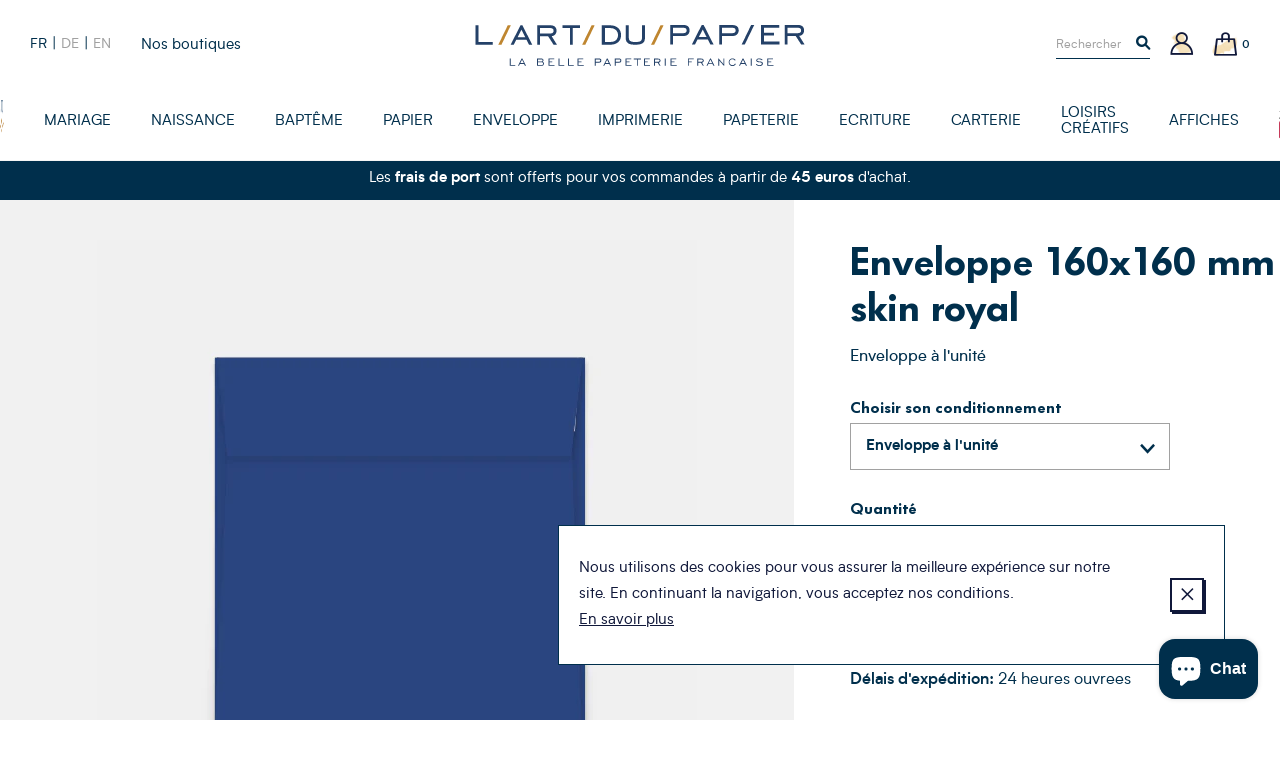

--- FILE ---
content_type: text/html; charset=utf-8
request_url: https://www.art-du-papier.fr/products/enveloppe-160x160-mm-skin-royal-esk1616roy
body_size: 24443
content:
<!doctype html>
<!--[if IE 9]> <html class="ie9 no-js supports-no-cookies" lang="fr"> <![endif]-->
<!--[if (gt IE 9)|!(IE)]><!--> <html class="no-js supports-no-cookies" lang="fr"> <!--<![endif]-->
<head>

  <meta charset="utf-8" />
  <meta http-equiv="X-UA-Compatible" content="IE=edge" />
  <meta name="viewport" content="width=device-width, initial-scale=1.0, user-scalable=no" />
  <link rel="canonical" href="https://www.art-du-papier.fr/products/enveloppe-160x160-mm-skin-royal-esk1616roy" />

  

  

  
    <link rel="shortcut icon" href="//www.art-du-papier.fr/cdn/shop/files/ADP-favicon-01_32x32.png?v=1614297872" type="image/png">
  
<title>Enveloppe carree 160x160 mm skin royal, enveloppe touché peau : Art du Papier
&ndash; L&#39;Art du Papier Paris</title><meta name="description" content="Pour envoyer vos faire-part, invitation, cartes de voeux et de remerciement, l&#39;Art du papier vous propose une enveloppe carrée 160x160 mm skin royal, une enveloppe Couleur touché peau adaptée votre envoi quelque soit l&#39;évènement : mariage, naissance, bateme, voeux." />


<meta property="og:site_name" content="L&#39;Art du Papier Paris">
<meta property="og:url" content="https://www.art-du-papier.fr/products/enveloppe-160x160-mm-skin-royal-esk1616roy">
<meta property="og:title" content="Enveloppe 160x160 mm skin royal">
<meta property="og:type" content="product">
<meta property="og:description" content="Pour envoyer vos faire-part, invitation, cartes de voeux et de remerciement, l&#39;Art du papier vous propose une enveloppe carrée 160x160 mm skin royal, une enveloppe Couleur touché peau adaptée votre envoi quelque soit l&#39;évènement : mariage, naissance, bateme, voeux."><meta property="product:availability" content="instock">
  <meta property="product:price:amount" content="1,00">
  <meta property="product:price:currency" content="EUR"><meta property="og:image" content="http://www.art-du-papier.fr/cdn/shop/products/enveloppe-160x160-SKIN-ROYAL_1200x600_crop_center.jpg?v=1602681032">
      <meta property="og:image:secure_url" content="https://www.art-du-papier.fr/cdn/shop/products/enveloppe-160x160-SKIN-ROYAL_1200x600_crop_center.jpg?v=1602681032">
      <meta property="og:image:width" content="1200">
      <meta property="og:image:height" content="600">
      <meta property="og:image:alt" content="Enveloppe 160x160 mm skin royal">

<meta name="twitter:site" content="@">
<meta name="twitter:card" content="summary_large_image">
<meta name="twitter:title" content="Enveloppe 160x160 mm skin royal">
<meta name="twitter:description" content="Pour envoyer vos faire-part, invitation, cartes de voeux et de remerciement, l&#39;Art du papier vous propose une enveloppe carrée 160x160 mm skin royal, une enveloppe Couleur touché peau adaptée votre envoi quelque soit l&#39;évènement : mariage, naissance, bateme, voeux.">


  
<link type="text/css" href="//www.art-du-papier.fr/cdn/shop/t/3/assets/vendors@theme.min.css?v=152140460666384405611719820627" rel="stylesheet">
<link type="text/css" href="//www.art-du-papier.fr/cdn/shop/t/3/assets/theme.min.css?v=108863076528044201511760281217" rel="stylesheet">


  <script src="//www.art-du-papier.fr/cdn/shopifycloud/storefront/assets/themes_support/option_selection-b017cd28.js" type="text/javascript"></script>
<script>
    document.documentElement.className = document.documentElement.className.replace('no-js', 'js');

    window.theme = {
      strings: {
        addToCart: "Ajouter au panier",
        preorder: "Précommander",
        success: 'Produit ajouté',
        soldOut: "Épuisé",
        emailAlert: "M\u0026#39;alerter par e-mail",
        unavailable: "Sold out",
        quantity_label: "Quantité",
        article: "article",
        articles: "articles",
        product: "produit",
        products: "produits",
        sample: "Translation missing: fr.cart.sample",
        samples: "Translation missing: fr.cart.samples",
        freeSingular: "offert",
        freePlural: "offerts",
        cookieMessage: "Nous utilisons des cookies pour vous assurer la meilleure expérience sur notre site. En continuant la navigation, vous acceptez nos conditions.",
        cookieDismiss: "J\u0026#39;accepte",
        cookieLinkLabel: "En savoir plus",
        cookieLinkUrl: "\/pages\/politique-des-cookies",
        cartEmptyTitle: "Oups, votre panier est vide",
        cartEmptySubtitle: "Ne tardez pas à le remplir !"
      },
      cartDetails: {"note":null,"attributes":{},"original_total_price":0,"total_price":0,"total_discount":0,"total_weight":0.0,"item_count":0,"items":[],"requires_shipping":false,"currency":"EUR","items_subtotal_price":0,"cart_level_discount_applications":[],"checkout_charge_amount":0},
      cartCount: 0,
      moneyFormat: "{{amount_with_comma_separator}}€",
      moneyWithCurrencyFormat: "{{amount_with_comma_separator}}€ EUR",
      rootUrl: ""
    };
  </script>

  
<script type="text/javascript" src="//www.art-du-papier.fr/cdn/shop/t/3/assets/vendors@theme.min.js?v=89808954812065497471719820629" defer="defer"></script>
<script type="text/javascript" src="//www.art-du-papier.fr/cdn/shop/t/3/assets/theme.min.js?v=38736503313737889431733525210" defer="defer"></script>


  <script>window.performance && window.performance.mark && window.performance.mark('shopify.content_for_header.start');</script><meta name="google-site-verification" content="dqM3O_Qqh_2Kvh8ofyvvvDxBF-vDF0ABQhX-Pz71YUk">
<meta id="shopify-digital-wallet" name="shopify-digital-wallet" content="/7595786295/digital_wallets/dialog">
<link rel="alternate" hreflang="x-default" href="https://www.art-du-papier.fr/products/enveloppe-160x160-mm-skin-royal-esk1616roy">
<link rel="alternate" hreflang="fr" href="https://www.art-du-papier.fr/products/enveloppe-160x160-mm-skin-royal-esk1616roy">
<link rel="alternate" hreflang="de" href="https://www.art-du-papier.fr/de/products/enveloppe-160x160-mm-skin-royal-esk1616roy">
<link rel="alternate" hreflang="en" href="https://www.art-du-papier.fr/en/products/enveloppe-160x160-mm-skin-royal-esk1616roy">
<link rel="alternate" type="application/json+oembed" href="https://www.art-du-papier.fr/products/enveloppe-160x160-mm-skin-royal-esk1616roy.oembed">
<script async="async" src="/checkouts/internal/preloads.js?locale=fr-FR"></script>
<script id="shopify-features" type="application/json">{"accessToken":"433cd3847b6cff32789e6dd771fcfc8d","betas":["rich-media-storefront-analytics"],"domain":"www.art-du-papier.fr","predictiveSearch":true,"shopId":7595786295,"locale":"fr"}</script>
<script>var Shopify = Shopify || {};
Shopify.shop = "artdupapier.myshopify.com";
Shopify.locale = "fr";
Shopify.currency = {"active":"EUR","rate":"1.0"};
Shopify.country = "FR";
Shopify.theme = {"name":"Art du Papier","id":40128348215,"schema_name":"Art Du Papier","schema_version":"1.0.0","theme_store_id":null,"role":"main"};
Shopify.theme.handle = "null";
Shopify.theme.style = {"id":null,"handle":null};
Shopify.cdnHost = "www.art-du-papier.fr/cdn";
Shopify.routes = Shopify.routes || {};
Shopify.routes.root = "/";</script>
<script type="module">!function(o){(o.Shopify=o.Shopify||{}).modules=!0}(window);</script>
<script>!function(o){function n(){var o=[];function n(){o.push(Array.prototype.slice.apply(arguments))}return n.q=o,n}var t=o.Shopify=o.Shopify||{};t.loadFeatures=n(),t.autoloadFeatures=n()}(window);</script>
<script id="shop-js-analytics" type="application/json">{"pageType":"product"}</script>
<script defer="defer" async type="module" src="//www.art-du-papier.fr/cdn/shopifycloud/shop-js/modules/v2/client.init-shop-cart-sync_BcDpqI9l.fr.esm.js"></script>
<script defer="defer" async type="module" src="//www.art-du-papier.fr/cdn/shopifycloud/shop-js/modules/v2/chunk.common_a1Rf5Dlz.esm.js"></script>
<script defer="defer" async type="module" src="//www.art-du-papier.fr/cdn/shopifycloud/shop-js/modules/v2/chunk.modal_Djra7sW9.esm.js"></script>
<script type="module">
  await import("//www.art-du-papier.fr/cdn/shopifycloud/shop-js/modules/v2/client.init-shop-cart-sync_BcDpqI9l.fr.esm.js");
await import("//www.art-du-papier.fr/cdn/shopifycloud/shop-js/modules/v2/chunk.common_a1Rf5Dlz.esm.js");
await import("//www.art-du-papier.fr/cdn/shopifycloud/shop-js/modules/v2/chunk.modal_Djra7sW9.esm.js");

  window.Shopify.SignInWithShop?.initShopCartSync?.({"fedCMEnabled":true,"windoidEnabled":true});

</script>
<script>(function() {
  var isLoaded = false;
  function asyncLoad() {
    if (isLoaded) return;
    isLoaded = true;
    var urls = ["https:\/\/app.marsello.com\/Portal\/Custom\/ScriptToInstall\/5d07b1cb0880c02a804ec600?aProvId=5d07b1c40880c02a804ec5c5\u0026shop=artdupapier.myshopify.com","https:\/\/a.mailmunch.co\/widgets\/site-695405-af964c515b2831b47906907ab3eaf3328e2b139b.js?shop=artdupapier.myshopify.com","https:\/\/d1564fddzjmdj5.cloudfront.net\/initializercolissimo.js?app_name=happycolissimo\u0026cloud=d1564fddzjmdj5.cloudfront.net\u0026shop=artdupapier.myshopify.com","https:\/\/d3p29gcwgas9m8.cloudfront.net\/assets\/js\/index.js?shop=artdupapier.myshopify.com"];
    for (var i = 0; i < urls.length; i++) {
      var s = document.createElement('script');
      s.type = 'text/javascript';
      s.async = true;
      s.src = urls[i];
      var x = document.getElementsByTagName('script')[0];
      x.parentNode.insertBefore(s, x);
    }
  };
  if(window.attachEvent) {
    window.attachEvent('onload', asyncLoad);
  } else {
    window.addEventListener('load', asyncLoad, false);
  }
})();</script>
<script id="__st">var __st={"a":7595786295,"offset":3600,"reqid":"96931d2c-52f3-4add-8e83-59fe92cdaeb7-1769304440","pageurl":"www.art-du-papier.fr\/products\/enveloppe-160x160-mm-skin-royal-esk1616roy","u":"f183e9bf9452","p":"product","rtyp":"product","rid":4622908293175};</script>
<script>window.ShopifyPaypalV4VisibilityTracking = true;</script>
<script id="captcha-bootstrap">!function(){'use strict';const t='contact',e='account',n='new_comment',o=[[t,t],['blogs',n],['comments',n],[t,'customer']],c=[[e,'customer_login'],[e,'guest_login'],[e,'recover_customer_password'],[e,'create_customer']],r=t=>t.map((([t,e])=>`form[action*='/${t}']:not([data-nocaptcha='true']) input[name='form_type'][value='${e}']`)).join(','),a=t=>()=>t?[...document.querySelectorAll(t)].map((t=>t.form)):[];function s(){const t=[...o],e=r(t);return a(e)}const i='password',u='form_key',d=['recaptcha-v3-token','g-recaptcha-response','h-captcha-response',i],f=()=>{try{return window.sessionStorage}catch{return}},m='__shopify_v',_=t=>t.elements[u];function p(t,e,n=!1){try{const o=window.sessionStorage,c=JSON.parse(o.getItem(e)),{data:r}=function(t){const{data:e,action:n}=t;return t[m]||n?{data:e,action:n}:{data:t,action:n}}(c);for(const[e,n]of Object.entries(r))t.elements[e]&&(t.elements[e].value=n);n&&o.removeItem(e)}catch(o){console.error('form repopulation failed',{error:o})}}const l='form_type',E='cptcha';function T(t){t.dataset[E]=!0}const w=window,h=w.document,L='Shopify',v='ce_forms',y='captcha';let A=!1;((t,e)=>{const n=(g='f06e6c50-85a8-45c8-87d0-21a2b65856fe',I='https://cdn.shopify.com/shopifycloud/storefront-forms-hcaptcha/ce_storefront_forms_captcha_hcaptcha.v1.5.2.iife.js',D={infoText:'Protégé par hCaptcha',privacyText:'Confidentialité',termsText:'Conditions'},(t,e,n)=>{const o=w[L][v],c=o.bindForm;if(c)return c(t,g,e,D).then(n);var r;o.q.push([[t,g,e,D],n]),r=I,A||(h.body.append(Object.assign(h.createElement('script'),{id:'captcha-provider',async:!0,src:r})),A=!0)});var g,I,D;w[L]=w[L]||{},w[L][v]=w[L][v]||{},w[L][v].q=[],w[L][y]=w[L][y]||{},w[L][y].protect=function(t,e){n(t,void 0,e),T(t)},Object.freeze(w[L][y]),function(t,e,n,w,h,L){const[v,y,A,g]=function(t,e,n){const i=e?o:[],u=t?c:[],d=[...i,...u],f=r(d),m=r(i),_=r(d.filter((([t,e])=>n.includes(e))));return[a(f),a(m),a(_),s()]}(w,h,L),I=t=>{const e=t.target;return e instanceof HTMLFormElement?e:e&&e.form},D=t=>v().includes(t);t.addEventListener('submit',(t=>{const e=I(t);if(!e)return;const n=D(e)&&!e.dataset.hcaptchaBound&&!e.dataset.recaptchaBound,o=_(e),c=g().includes(e)&&(!o||!o.value);(n||c)&&t.preventDefault(),c&&!n&&(function(t){try{if(!f())return;!function(t){const e=f();if(!e)return;const n=_(t);if(!n)return;const o=n.value;o&&e.removeItem(o)}(t);const e=Array.from(Array(32),(()=>Math.random().toString(36)[2])).join('');!function(t,e){_(t)||t.append(Object.assign(document.createElement('input'),{type:'hidden',name:u})),t.elements[u].value=e}(t,e),function(t,e){const n=f();if(!n)return;const o=[...t.querySelectorAll(`input[type='${i}']`)].map((({name:t})=>t)),c=[...d,...o],r={};for(const[a,s]of new FormData(t).entries())c.includes(a)||(r[a]=s);n.setItem(e,JSON.stringify({[m]:1,action:t.action,data:r}))}(t,e)}catch(e){console.error('failed to persist form',e)}}(e),e.submit())}));const S=(t,e)=>{t&&!t.dataset[E]&&(n(t,e.some((e=>e===t))),T(t))};for(const o of['focusin','change'])t.addEventListener(o,(t=>{const e=I(t);D(e)&&S(e,y())}));const B=e.get('form_key'),M=e.get(l),P=B&&M;t.addEventListener('DOMContentLoaded',(()=>{const t=y();if(P)for(const e of t)e.elements[l].value===M&&p(e,B);[...new Set([...A(),...v().filter((t=>'true'===t.dataset.shopifyCaptcha))])].forEach((e=>S(e,t)))}))}(h,new URLSearchParams(w.location.search),n,t,e,['guest_login'])})(!0,!0)}();</script>
<script integrity="sha256-4kQ18oKyAcykRKYeNunJcIwy7WH5gtpwJnB7kiuLZ1E=" data-source-attribution="shopify.loadfeatures" defer="defer" src="//www.art-du-papier.fr/cdn/shopifycloud/storefront/assets/storefront/load_feature-a0a9edcb.js" crossorigin="anonymous"></script>
<script data-source-attribution="shopify.dynamic_checkout.dynamic.init">var Shopify=Shopify||{};Shopify.PaymentButton=Shopify.PaymentButton||{isStorefrontPortableWallets:!0,init:function(){window.Shopify.PaymentButton.init=function(){};var t=document.createElement("script");t.src="https://www.art-du-papier.fr/cdn/shopifycloud/portable-wallets/latest/portable-wallets.fr.js",t.type="module",document.head.appendChild(t)}};
</script>
<script data-source-attribution="shopify.dynamic_checkout.buyer_consent">
  function portableWalletsHideBuyerConsent(e){var t=document.getElementById("shopify-buyer-consent"),n=document.getElementById("shopify-subscription-policy-button");t&&n&&(t.classList.add("hidden"),t.setAttribute("aria-hidden","true"),n.removeEventListener("click",e))}function portableWalletsShowBuyerConsent(e){var t=document.getElementById("shopify-buyer-consent"),n=document.getElementById("shopify-subscription-policy-button");t&&n&&(t.classList.remove("hidden"),t.removeAttribute("aria-hidden"),n.addEventListener("click",e))}window.Shopify?.PaymentButton&&(window.Shopify.PaymentButton.hideBuyerConsent=portableWalletsHideBuyerConsent,window.Shopify.PaymentButton.showBuyerConsent=portableWalletsShowBuyerConsent);
</script>
<script data-source-attribution="shopify.dynamic_checkout.cart.bootstrap">document.addEventListener("DOMContentLoaded",(function(){function t(){return document.querySelector("shopify-accelerated-checkout-cart, shopify-accelerated-checkout")}if(t())Shopify.PaymentButton.init();else{new MutationObserver((function(e,n){t()&&(Shopify.PaymentButton.init(),n.disconnect())})).observe(document.body,{childList:!0,subtree:!0})}}));
</script>
<script id='scb4127' type='text/javascript' async='' src='https://www.art-du-papier.fr/cdn/shopifycloud/privacy-banner/storefront-banner.js'></script>
<script>window.performance && window.performance.mark && window.performance.mark('shopify.content_for_header.end');</script>
<script>var product_detail = {id:'4622908293175',handle:'enveloppe-160x160-mm-skin-royal-esk1616roy'};window.jQuery || document.write("<script src='//ajax.googleapis.com/ajax/libs/jquery/3.1.1/jquery.min.js'>\x3C/script>")</script><script src="//mycustomify.com/js_api/call/artdupapier" type="text/javascript"></script>

<script src="https://cdn.shopify.com/extensions/e8878072-2f6b-4e89-8082-94b04320908d/inbox-1254/assets/inbox-chat-loader.js" type="text/javascript" defer="defer"></script>
<link href="https://monorail-edge.shopifysvc.com" rel="dns-prefetch">
<script>(function(){if ("sendBeacon" in navigator && "performance" in window) {try {var session_token_from_headers = performance.getEntriesByType('navigation')[0].serverTiming.find(x => x.name == '_s').description;} catch {var session_token_from_headers = undefined;}var session_cookie_matches = document.cookie.match(/_shopify_s=([^;]*)/);var session_token_from_cookie = session_cookie_matches && session_cookie_matches.length === 2 ? session_cookie_matches[1] : "";var session_token = session_token_from_headers || session_token_from_cookie || "";function handle_abandonment_event(e) {var entries = performance.getEntries().filter(function(entry) {return /monorail-edge.shopifysvc.com/.test(entry.name);});if (!window.abandonment_tracked && entries.length === 0) {window.abandonment_tracked = true;var currentMs = Date.now();var navigation_start = performance.timing.navigationStart;var payload = {shop_id: 7595786295,url: window.location.href,navigation_start,duration: currentMs - navigation_start,session_token,page_type: "product"};window.navigator.sendBeacon("https://monorail-edge.shopifysvc.com/v1/produce", JSON.stringify({schema_id: "online_store_buyer_site_abandonment/1.1",payload: payload,metadata: {event_created_at_ms: currentMs,event_sent_at_ms: currentMs}}));}}window.addEventListener('pagehide', handle_abandonment_event);}}());</script>
<script id="web-pixels-manager-setup">(function e(e,d,r,n,o){if(void 0===o&&(o={}),!Boolean(null===(a=null===(i=window.Shopify)||void 0===i?void 0:i.analytics)||void 0===a?void 0:a.replayQueue)){var i,a;window.Shopify=window.Shopify||{};var t=window.Shopify;t.analytics=t.analytics||{};var s=t.analytics;s.replayQueue=[],s.publish=function(e,d,r){return s.replayQueue.push([e,d,r]),!0};try{self.performance.mark("wpm:start")}catch(e){}var l=function(){var e={modern:/Edge?\/(1{2}[4-9]|1[2-9]\d|[2-9]\d{2}|\d{4,})\.\d+(\.\d+|)|Firefox\/(1{2}[4-9]|1[2-9]\d|[2-9]\d{2}|\d{4,})\.\d+(\.\d+|)|Chrom(ium|e)\/(9{2}|\d{3,})\.\d+(\.\d+|)|(Maci|X1{2}).+ Version\/(15\.\d+|(1[6-9]|[2-9]\d|\d{3,})\.\d+)([,.]\d+|)( \(\w+\)|)( Mobile\/\w+|) Safari\/|Chrome.+OPR\/(9{2}|\d{3,})\.\d+\.\d+|(CPU[ +]OS|iPhone[ +]OS|CPU[ +]iPhone|CPU IPhone OS|CPU iPad OS)[ +]+(15[._]\d+|(1[6-9]|[2-9]\d|\d{3,})[._]\d+)([._]\d+|)|Android:?[ /-](13[3-9]|1[4-9]\d|[2-9]\d{2}|\d{4,})(\.\d+|)(\.\d+|)|Android.+Firefox\/(13[5-9]|1[4-9]\d|[2-9]\d{2}|\d{4,})\.\d+(\.\d+|)|Android.+Chrom(ium|e)\/(13[3-9]|1[4-9]\d|[2-9]\d{2}|\d{4,})\.\d+(\.\d+|)|SamsungBrowser\/([2-9]\d|\d{3,})\.\d+/,legacy:/Edge?\/(1[6-9]|[2-9]\d|\d{3,})\.\d+(\.\d+|)|Firefox\/(5[4-9]|[6-9]\d|\d{3,})\.\d+(\.\d+|)|Chrom(ium|e)\/(5[1-9]|[6-9]\d|\d{3,})\.\d+(\.\d+|)([\d.]+$|.*Safari\/(?![\d.]+ Edge\/[\d.]+$))|(Maci|X1{2}).+ Version\/(10\.\d+|(1[1-9]|[2-9]\d|\d{3,})\.\d+)([,.]\d+|)( \(\w+\)|)( Mobile\/\w+|) Safari\/|Chrome.+OPR\/(3[89]|[4-9]\d|\d{3,})\.\d+\.\d+|(CPU[ +]OS|iPhone[ +]OS|CPU[ +]iPhone|CPU IPhone OS|CPU iPad OS)[ +]+(10[._]\d+|(1[1-9]|[2-9]\d|\d{3,})[._]\d+)([._]\d+|)|Android:?[ /-](13[3-9]|1[4-9]\d|[2-9]\d{2}|\d{4,})(\.\d+|)(\.\d+|)|Mobile Safari.+OPR\/([89]\d|\d{3,})\.\d+\.\d+|Android.+Firefox\/(13[5-9]|1[4-9]\d|[2-9]\d{2}|\d{4,})\.\d+(\.\d+|)|Android.+Chrom(ium|e)\/(13[3-9]|1[4-9]\d|[2-9]\d{2}|\d{4,})\.\d+(\.\d+|)|Android.+(UC? ?Browser|UCWEB|U3)[ /]?(15\.([5-9]|\d{2,})|(1[6-9]|[2-9]\d|\d{3,})\.\d+)\.\d+|SamsungBrowser\/(5\.\d+|([6-9]|\d{2,})\.\d+)|Android.+MQ{2}Browser\/(14(\.(9|\d{2,})|)|(1[5-9]|[2-9]\d|\d{3,})(\.\d+|))(\.\d+|)|K[Aa][Ii]OS\/(3\.\d+|([4-9]|\d{2,})\.\d+)(\.\d+|)/},d=e.modern,r=e.legacy,n=navigator.userAgent;return n.match(d)?"modern":n.match(r)?"legacy":"unknown"}(),u="modern"===l?"modern":"legacy",c=(null!=n?n:{modern:"",legacy:""})[u],f=function(e){return[e.baseUrl,"/wpm","/b",e.hashVersion,"modern"===e.buildTarget?"m":"l",".js"].join("")}({baseUrl:d,hashVersion:r,buildTarget:u}),m=function(e){var d=e.version,r=e.bundleTarget,n=e.surface,o=e.pageUrl,i=e.monorailEndpoint;return{emit:function(e){var a=e.status,t=e.errorMsg,s=(new Date).getTime(),l=JSON.stringify({metadata:{event_sent_at_ms:s},events:[{schema_id:"web_pixels_manager_load/3.1",payload:{version:d,bundle_target:r,page_url:o,status:a,surface:n,error_msg:t},metadata:{event_created_at_ms:s}}]});if(!i)return console&&console.warn&&console.warn("[Web Pixels Manager] No Monorail endpoint provided, skipping logging."),!1;try{return self.navigator.sendBeacon.bind(self.navigator)(i,l)}catch(e){}var u=new XMLHttpRequest;try{return u.open("POST",i,!0),u.setRequestHeader("Content-Type","text/plain"),u.send(l),!0}catch(e){return console&&console.warn&&console.warn("[Web Pixels Manager] Got an unhandled error while logging to Monorail."),!1}}}}({version:r,bundleTarget:l,surface:e.surface,pageUrl:self.location.href,monorailEndpoint:e.monorailEndpoint});try{o.browserTarget=l,function(e){var d=e.src,r=e.async,n=void 0===r||r,o=e.onload,i=e.onerror,a=e.sri,t=e.scriptDataAttributes,s=void 0===t?{}:t,l=document.createElement("script"),u=document.querySelector("head"),c=document.querySelector("body");if(l.async=n,l.src=d,a&&(l.integrity=a,l.crossOrigin="anonymous"),s)for(var f in s)if(Object.prototype.hasOwnProperty.call(s,f))try{l.dataset[f]=s[f]}catch(e){}if(o&&l.addEventListener("load",o),i&&l.addEventListener("error",i),u)u.appendChild(l);else{if(!c)throw new Error("Did not find a head or body element to append the script");c.appendChild(l)}}({src:f,async:!0,onload:function(){if(!function(){var e,d;return Boolean(null===(d=null===(e=window.Shopify)||void 0===e?void 0:e.analytics)||void 0===d?void 0:d.initialized)}()){var d=window.webPixelsManager.init(e)||void 0;if(d){var r=window.Shopify.analytics;r.replayQueue.forEach((function(e){var r=e[0],n=e[1],o=e[2];d.publishCustomEvent(r,n,o)})),r.replayQueue=[],r.publish=d.publishCustomEvent,r.visitor=d.visitor,r.initialized=!0}}},onerror:function(){return m.emit({status:"failed",errorMsg:"".concat(f," has failed to load")})},sri:function(e){var d=/^sha384-[A-Za-z0-9+/=]+$/;return"string"==typeof e&&d.test(e)}(c)?c:"",scriptDataAttributes:o}),m.emit({status:"loading"})}catch(e){m.emit({status:"failed",errorMsg:(null==e?void 0:e.message)||"Unknown error"})}}})({shopId: 7595786295,storefrontBaseUrl: "https://www.art-du-papier.fr",extensionsBaseUrl: "https://extensions.shopifycdn.com/cdn/shopifycloud/web-pixels-manager",monorailEndpoint: "https://monorail-edge.shopifysvc.com/unstable/produce_batch",surface: "storefront-renderer",enabledBetaFlags: ["2dca8a86"],webPixelsConfigList: [{"id":"3285680470","configuration":"{\"pixel_id\":\"24865826743107038\",\"pixel_type\":\"facebook_pixel\"}","eventPayloadVersion":"v1","runtimeContext":"OPEN","scriptVersion":"ca16bc87fe92b6042fbaa3acc2fbdaa6","type":"APP","apiClientId":2329312,"privacyPurposes":["ANALYTICS","MARKETING","SALE_OF_DATA"],"dataSharingAdjustments":{"protectedCustomerApprovalScopes":["read_customer_address","read_customer_email","read_customer_name","read_customer_personal_data","read_customer_phone"]}},{"id":"965312854","configuration":"{\"config\":\"{\\\"google_tag_ids\\\":[\\\"AW-1071413609\\\"],\\\"target_country\\\":\\\"FR\\\",\\\"gtag_events\\\":[{\\\"type\\\":\\\"begin_checkout\\\",\\\"action_label\\\":[\\\"G-HTR4M2YNG8\\\",\\\"AW-1071413609\\\/aBPvCLO-_8gBEOny8f4D\\\",\\\"AW-1071413609\\\",\\\"G-NMVP14Q0QG\\\"]},{\\\"type\\\":\\\"search\\\",\\\"action_label\\\":[\\\"G-HTR4M2YNG8\\\",\\\"AW-1071413609\\\/VxD6CLa-_8gBEOny8f4D\\\",\\\"AW-1071413609\\\",\\\"G-NMVP14Q0QG\\\"]},{\\\"type\\\":\\\"view_item\\\",\\\"action_label\\\":[\\\"G-HTR4M2YNG8\\\",\\\"AW-1071413609\\\/fsxJCK2-_8gBEOny8f4D\\\",\\\"AW-1071413609\\\",\\\"G-NMVP14Q0QG\\\"]},{\\\"type\\\":\\\"purchase\\\",\\\"action_label\\\":[\\\"G-HTR4M2YNG8\\\",\\\"AW-1071413609\\\/kA9vCKq-_8gBEOny8f4D\\\",\\\"AW-1071413609\\\",\\\"G-NMVP14Q0QG\\\"]},{\\\"type\\\":\\\"page_view\\\",\\\"action_label\\\":[\\\"G-HTR4M2YNG8\\\",\\\"AW-1071413609\\\/lz_dCKe-_8gBEOny8f4D\\\",\\\"AW-1071413609\\\",\\\"G-NMVP14Q0QG\\\"]},{\\\"type\\\":\\\"add_payment_info\\\",\\\"action_label\\\":[\\\"G-HTR4M2YNG8\\\",\\\"AW-1071413609\\\/OW9DCLm-_8gBEOny8f4D\\\",\\\"AW-1071413609\\\",\\\"G-NMVP14Q0QG\\\"]},{\\\"type\\\":\\\"add_to_cart\\\",\\\"action_label\\\":[\\\"G-HTR4M2YNG8\\\",\\\"AW-1071413609\\\/WLRCCLC-_8gBEOny8f4D\\\",\\\"AW-1071413609\\\",\\\"G-NMVP14Q0QG\\\"]}],\\\"enable_monitoring_mode\\\":false}\"}","eventPayloadVersion":"v1","runtimeContext":"OPEN","scriptVersion":"b2a88bafab3e21179ed38636efcd8a93","type":"APP","apiClientId":1780363,"privacyPurposes":[],"dataSharingAdjustments":{"protectedCustomerApprovalScopes":["read_customer_address","read_customer_email","read_customer_name","read_customer_personal_data","read_customer_phone"]}},{"id":"160432470","eventPayloadVersion":"v1","runtimeContext":"LAX","scriptVersion":"1","type":"CUSTOM","privacyPurposes":["MARKETING"],"name":"Meta pixel (migrated)"},{"id":"177733974","eventPayloadVersion":"v1","runtimeContext":"LAX","scriptVersion":"1","type":"CUSTOM","privacyPurposes":["ANALYTICS"],"name":"Google Analytics tag (migrated)"},{"id":"shopify-app-pixel","configuration":"{}","eventPayloadVersion":"v1","runtimeContext":"STRICT","scriptVersion":"0450","apiClientId":"shopify-pixel","type":"APP","privacyPurposes":["ANALYTICS","MARKETING"]},{"id":"shopify-custom-pixel","eventPayloadVersion":"v1","runtimeContext":"LAX","scriptVersion":"0450","apiClientId":"shopify-pixel","type":"CUSTOM","privacyPurposes":["ANALYTICS","MARKETING"]}],isMerchantRequest: false,initData: {"shop":{"name":"L'Art du Papier Paris","paymentSettings":{"currencyCode":"EUR"},"myshopifyDomain":"artdupapier.myshopify.com","countryCode":"FR","storefrontUrl":"https:\/\/www.art-du-papier.fr"},"customer":null,"cart":null,"checkout":null,"productVariants":[{"price":{"amount":1.0,"currencyCode":"EUR"},"product":{"title":"Enveloppe 160x160 mm skin royal","vendor":"Art du Papier","id":"4622908293175","untranslatedTitle":"Enveloppe 160x160 mm skin royal","url":"\/products\/enveloppe-160x160-mm-skin-royal-esk1616roy","type":"Enveloppe"},"id":"32342179315767","image":{"src":"\/\/www.art-du-papier.fr\/cdn\/shop\/products\/enveloppe-160x160-SKIN-ROYAL.jpg?v=1602681032"},"sku":"ESK1616ROY","title":"Enveloppe à l'unité","untranslatedTitle":"Enveloppe à l'unité"},{"price":{"amount":32.0,"currencyCode":"EUR"},"product":{"title":"Enveloppe 160x160 mm skin royal","vendor":"Art du Papier","id":"4622908293175","untranslatedTitle":"Enveloppe 160x160 mm skin royal","url":"\/products\/enveloppe-160x160-mm-skin-royal-esk1616roy","type":"Enveloppe"},"id":"32342179348535","image":{"src":"\/\/www.art-du-papier.fr\/cdn\/shop\/products\/enveloppe-160x160-SKIN-ROYAL.jpg?v=1602681032"},"sku":"ESK1616ROYB","title":"Paquet de 50 ex","untranslatedTitle":"Paquet de 50 ex"},{"price":{"amount":133.35,"currencyCode":"EUR"},"product":{"title":"Enveloppe 160x160 mm skin royal","vendor":"Art du Papier","id":"4622908293175","untranslatedTitle":"Enveloppe 160x160 mm skin royal","url":"\/products\/enveloppe-160x160-mm-skin-royal-esk1616roy","type":"Enveloppe"},"id":"32342179381303","image":{"src":"\/\/www.art-du-papier.fr\/cdn\/shop\/products\/enveloppe-160x160-SKIN-ROYAL.jpg?v=1602681032"},"sku":"ESK1616ROYC","title":"Paquet de 250 ex","untranslatedTitle":"Paquet de 250 ex"},{"price":{"amount":480.0,"currencyCode":"EUR"},"product":{"title":"Enveloppe 160x160 mm skin royal","vendor":"Art du Papier","id":"4622908293175","untranslatedTitle":"Enveloppe 160x160 mm skin royal","url":"\/products\/enveloppe-160x160-mm-skin-royal-esk1616roy","type":"Enveloppe"},"id":"32342179414071","image":{"src":"\/\/www.art-du-papier.fr\/cdn\/shop\/products\/enveloppe-160x160-SKIN-ROYAL.jpg?v=1602681032"},"sku":"ESK1616ROYD","title":"Carton de 1000 ex","untranslatedTitle":"Carton de 1000 ex"}],"purchasingCompany":null},},"https://www.art-du-papier.fr/cdn","fcfee988w5aeb613cpc8e4bc33m6693e112",{"modern":"","legacy":""},{"shopId":"7595786295","storefrontBaseUrl":"https:\/\/www.art-du-papier.fr","extensionBaseUrl":"https:\/\/extensions.shopifycdn.com\/cdn\/shopifycloud\/web-pixels-manager","surface":"storefront-renderer","enabledBetaFlags":"[\"2dca8a86\"]","isMerchantRequest":"false","hashVersion":"fcfee988w5aeb613cpc8e4bc33m6693e112","publish":"custom","events":"[[\"page_viewed\",{}],[\"product_viewed\",{\"productVariant\":{\"price\":{\"amount\":1.0,\"currencyCode\":\"EUR\"},\"product\":{\"title\":\"Enveloppe 160x160 mm skin royal\",\"vendor\":\"Art du Papier\",\"id\":\"4622908293175\",\"untranslatedTitle\":\"Enveloppe 160x160 mm skin royal\",\"url\":\"\/products\/enveloppe-160x160-mm-skin-royal-esk1616roy\",\"type\":\"Enveloppe\"},\"id\":\"32342179315767\",\"image\":{\"src\":\"\/\/www.art-du-papier.fr\/cdn\/shop\/products\/enveloppe-160x160-SKIN-ROYAL.jpg?v=1602681032\"},\"sku\":\"ESK1616ROY\",\"title\":\"Enveloppe à l'unité\",\"untranslatedTitle\":\"Enveloppe à l'unité\"}}]]"});</script><script>
  window.ShopifyAnalytics = window.ShopifyAnalytics || {};
  window.ShopifyAnalytics.meta = window.ShopifyAnalytics.meta || {};
  window.ShopifyAnalytics.meta.currency = 'EUR';
  var meta = {"product":{"id":4622908293175,"gid":"gid:\/\/shopify\/Product\/4622908293175","vendor":"Art du Papier","type":"Enveloppe","handle":"enveloppe-160x160-mm-skin-royal-esk1616roy","variants":[{"id":32342179315767,"price":100,"name":"Enveloppe 160x160 mm skin royal - Enveloppe à l'unité","public_title":"Enveloppe à l'unité","sku":"ESK1616ROY"},{"id":32342179348535,"price":3200,"name":"Enveloppe 160x160 mm skin royal - Paquet de 50 ex","public_title":"Paquet de 50 ex","sku":"ESK1616ROYB"},{"id":32342179381303,"price":13335,"name":"Enveloppe 160x160 mm skin royal - Paquet de 250 ex","public_title":"Paquet de 250 ex","sku":"ESK1616ROYC"},{"id":32342179414071,"price":48000,"name":"Enveloppe 160x160 mm skin royal - Carton de 1000 ex","public_title":"Carton de 1000 ex","sku":"ESK1616ROYD"}],"remote":false},"page":{"pageType":"product","resourceType":"product","resourceId":4622908293175,"requestId":"96931d2c-52f3-4add-8e83-59fe92cdaeb7-1769304440"}};
  for (var attr in meta) {
    window.ShopifyAnalytics.meta[attr] = meta[attr];
  }
</script>
<script class="analytics">
  (function () {
    var customDocumentWrite = function(content) {
      var jquery = null;

      if (window.jQuery) {
        jquery = window.jQuery;
      } else if (window.Checkout && window.Checkout.$) {
        jquery = window.Checkout.$;
      }

      if (jquery) {
        jquery('body').append(content);
      }
    };

    var hasLoggedConversion = function(token) {
      if (token) {
        return document.cookie.indexOf('loggedConversion=' + token) !== -1;
      }
      return false;
    }

    var setCookieIfConversion = function(token) {
      if (token) {
        var twoMonthsFromNow = new Date(Date.now());
        twoMonthsFromNow.setMonth(twoMonthsFromNow.getMonth() + 2);

        document.cookie = 'loggedConversion=' + token + '; expires=' + twoMonthsFromNow;
      }
    }

    var trekkie = window.ShopifyAnalytics.lib = window.trekkie = window.trekkie || [];
    if (trekkie.integrations) {
      return;
    }
    trekkie.methods = [
      'identify',
      'page',
      'ready',
      'track',
      'trackForm',
      'trackLink'
    ];
    trekkie.factory = function(method) {
      return function() {
        var args = Array.prototype.slice.call(arguments);
        args.unshift(method);
        trekkie.push(args);
        return trekkie;
      };
    };
    for (var i = 0; i < trekkie.methods.length; i++) {
      var key = trekkie.methods[i];
      trekkie[key] = trekkie.factory(key);
    }
    trekkie.load = function(config) {
      trekkie.config = config || {};
      trekkie.config.initialDocumentCookie = document.cookie;
      var first = document.getElementsByTagName('script')[0];
      var script = document.createElement('script');
      script.type = 'text/javascript';
      script.onerror = function(e) {
        var scriptFallback = document.createElement('script');
        scriptFallback.type = 'text/javascript';
        scriptFallback.onerror = function(error) {
                var Monorail = {
      produce: function produce(monorailDomain, schemaId, payload) {
        var currentMs = new Date().getTime();
        var event = {
          schema_id: schemaId,
          payload: payload,
          metadata: {
            event_created_at_ms: currentMs,
            event_sent_at_ms: currentMs
          }
        };
        return Monorail.sendRequest("https://" + monorailDomain + "/v1/produce", JSON.stringify(event));
      },
      sendRequest: function sendRequest(endpointUrl, payload) {
        // Try the sendBeacon API
        if (window && window.navigator && typeof window.navigator.sendBeacon === 'function' && typeof window.Blob === 'function' && !Monorail.isIos12()) {
          var blobData = new window.Blob([payload], {
            type: 'text/plain'
          });

          if (window.navigator.sendBeacon(endpointUrl, blobData)) {
            return true;
          } // sendBeacon was not successful

        } // XHR beacon

        var xhr = new XMLHttpRequest();

        try {
          xhr.open('POST', endpointUrl);
          xhr.setRequestHeader('Content-Type', 'text/plain');
          xhr.send(payload);
        } catch (e) {
          console.log(e);
        }

        return false;
      },
      isIos12: function isIos12() {
        return window.navigator.userAgent.lastIndexOf('iPhone; CPU iPhone OS 12_') !== -1 || window.navigator.userAgent.lastIndexOf('iPad; CPU OS 12_') !== -1;
      }
    };
    Monorail.produce('monorail-edge.shopifysvc.com',
      'trekkie_storefront_load_errors/1.1',
      {shop_id: 7595786295,
      theme_id: 40128348215,
      app_name: "storefront",
      context_url: window.location.href,
      source_url: "//www.art-du-papier.fr/cdn/s/trekkie.storefront.8d95595f799fbf7e1d32231b9a28fd43b70c67d3.min.js"});

        };
        scriptFallback.async = true;
        scriptFallback.src = '//www.art-du-papier.fr/cdn/s/trekkie.storefront.8d95595f799fbf7e1d32231b9a28fd43b70c67d3.min.js';
        first.parentNode.insertBefore(scriptFallback, first);
      };
      script.async = true;
      script.src = '//www.art-du-papier.fr/cdn/s/trekkie.storefront.8d95595f799fbf7e1d32231b9a28fd43b70c67d3.min.js';
      first.parentNode.insertBefore(script, first);
    };
    trekkie.load(
      {"Trekkie":{"appName":"storefront","development":false,"defaultAttributes":{"shopId":7595786295,"isMerchantRequest":null,"themeId":40128348215,"themeCityHash":"7992123643464894808","contentLanguage":"fr","currency":"EUR","eventMetadataId":"d2515ed5-331c-4921-9618-f1c30ef94f55"},"isServerSideCookieWritingEnabled":true,"monorailRegion":"shop_domain","enabledBetaFlags":["65f19447"]},"Session Attribution":{},"S2S":{"facebookCapiEnabled":false,"source":"trekkie-storefront-renderer","apiClientId":580111}}
    );

    var loaded = false;
    trekkie.ready(function() {
      if (loaded) return;
      loaded = true;

      window.ShopifyAnalytics.lib = window.trekkie;

      var originalDocumentWrite = document.write;
      document.write = customDocumentWrite;
      try { window.ShopifyAnalytics.merchantGoogleAnalytics.call(this); } catch(error) {};
      document.write = originalDocumentWrite;

      window.ShopifyAnalytics.lib.page(null,{"pageType":"product","resourceType":"product","resourceId":4622908293175,"requestId":"96931d2c-52f3-4add-8e83-59fe92cdaeb7-1769304440","shopifyEmitted":true});

      var match = window.location.pathname.match(/checkouts\/(.+)\/(thank_you|post_purchase)/)
      var token = match? match[1]: undefined;
      if (!hasLoggedConversion(token)) {
        setCookieIfConversion(token);
        window.ShopifyAnalytics.lib.track("Viewed Product",{"currency":"EUR","variantId":32342179315767,"productId":4622908293175,"productGid":"gid:\/\/shopify\/Product\/4622908293175","name":"Enveloppe 160x160 mm skin royal - Enveloppe à l'unité","price":"1.00","sku":"ESK1616ROY","brand":"Art du Papier","variant":"Enveloppe à l'unité","category":"Enveloppe","nonInteraction":true,"remote":false},undefined,undefined,{"shopifyEmitted":true});
      window.ShopifyAnalytics.lib.track("monorail:\/\/trekkie_storefront_viewed_product\/1.1",{"currency":"EUR","variantId":32342179315767,"productId":4622908293175,"productGid":"gid:\/\/shopify\/Product\/4622908293175","name":"Enveloppe 160x160 mm skin royal - Enveloppe à l'unité","price":"1.00","sku":"ESK1616ROY","brand":"Art du Papier","variant":"Enveloppe à l'unité","category":"Enveloppe","nonInteraction":true,"remote":false,"referer":"https:\/\/www.art-du-papier.fr\/products\/enveloppe-160x160-mm-skin-royal-esk1616roy"});
      }
    });


        var eventsListenerScript = document.createElement('script');
        eventsListenerScript.async = true;
        eventsListenerScript.src = "//www.art-du-papier.fr/cdn/shopifycloud/storefront/assets/shop_events_listener-3da45d37.js";
        document.getElementsByTagName('head')[0].appendChild(eventsListenerScript);

})();</script>
  <script>
  if (!window.ga || (window.ga && typeof window.ga !== 'function')) {
    window.ga = function ga() {
      (window.ga.q = window.ga.q || []).push(arguments);
      if (window.Shopify && window.Shopify.analytics && typeof window.Shopify.analytics.publish === 'function') {
        window.Shopify.analytics.publish("ga_stub_called", {}, {sendTo: "google_osp_migration"});
      }
      console.error("Shopify's Google Analytics stub called with:", Array.from(arguments), "\nSee https://help.shopify.com/manual/promoting-marketing/pixels/pixel-migration#google for more information.");
    };
    if (window.Shopify && window.Shopify.analytics && typeof window.Shopify.analytics.publish === 'function') {
      window.Shopify.analytics.publish("ga_stub_initialized", {}, {sendTo: "google_osp_migration"});
    }
  }
</script>
<script
  defer
  src="https://www.art-du-papier.fr/cdn/shopifycloud/perf-kit/shopify-perf-kit-3.0.4.min.js"
  data-application="storefront-renderer"
  data-shop-id="7595786295"
  data-render-region="gcp-us-east1"
  data-page-type="product"
  data-theme-instance-id="40128348215"
  data-theme-name="Art Du Papier"
  data-theme-version="1.0.0"
  data-monorail-region="shop_domain"
  data-resource-timing-sampling-rate="10"
  data-shs="true"
  data-shs-beacon="true"
  data-shs-export-with-fetch="true"
  data-shs-logs-sample-rate="1"
  data-shs-beacon-endpoint="https://www.art-du-papier.fr/api/collect"
></script>
</head><body class=" template-product template-has-hero">

  <div class="page"><div id="shopify-section-offcanvas" class="shopify-section offcanvas"><div class="offcanvas__panel">

  <div class="offcanvas__search">
    <form action="/search" method="get" class="form offcanvas__search-form">
      <input type="hidden" name="q" />
      <input type="hidden" name="type" value="product" />
      <input search-fake-input type="search" placeholder="Rechercher" />
      <button type="submit"></button>
    </form>
  </div>

  <div class="offcanvas__content">
    <div class="container"><div class="offcanvas__languages"><form method="post" action="/localization" id="offcanvas-localization-form" accept-charset="UTF-8" class="shopify-localization-form" enctype="multipart/form-data"><input type="hidden" name="form_type" value="localization" /><input type="hidden" name="utf8" value="✓" /><input type="hidden" name="_method" value="put" /><input type="hidden" name="return_to" value="/products/enveloppe-160x160-mm-skin-royal-esk1616roy" /><button type="submit" name="locale_code" value="fr" class="active">FR</button><span> | </span><button type="submit" name="locale_code" value="de">DE</button><span> | </span><button type="submit" name="locale_code" value="en">EN</button></form></div><nav class="offcanvas__nav">
          <ul>
            <li class="offcanvas__nav-item"><a href="/" title="Accueil">Accueil</a></li>
            
<li class="offcanvas__nav-item " ><a href="/pages/nos-boutiques" title="Nos boutiques📍">Nos boutiques📍</a></li>
            
<li class="offcanvas__nav-item "  data-item-has-submenu><a href="#" title="La boutique de Noel 🎁">La boutique de Noel 🎁</a><ul class="offcanvas__nav-item-submenu">
                    <li class="offcanvas__nav-subitem" data-subitem-back>
                      <a href="#" title="La boutique de Noel 🎁">La boutique de Noel 🎁</a>
                    </li>
                    
                      <li class="offcanvas__nav-subitem">
                        <a href="https://www.art-du-papier.fr/collections/boutique-de-noel-pour-les-enfants" title="Pour les enfants">Pour les enfants</a>
                      </li>
                    
                      <li class="offcanvas__nav-subitem">
                        <a href="https://www.art-du-papier.fr/collections/boutique-de-noel" title="Pour les plus grands">Pour les plus grands</a>
                      </li>
                    
                  </ul></li>
            
<li class="offcanvas__nav-item " ><a href="https://www.art-du-papier.fr/collections/cartes-voeux" title="Cartes de voeux 2026 ✨">Cartes de voeux 2026 ✨</a></li>
            
<li class="offcanvas__nav-item "  data-item-has-submenu><a href="#" title="Mariage">Mariage</a><ul class="offcanvas__nav-item-submenu">
                    <li class="offcanvas__nav-subitem" data-subitem-back>
                      <a href="#" title="Mariage">Mariage</a>
                    </li>
                    
                      <li class="offcanvas__nav-subitem">
                        <a href="/collections/faire-part-mariage" title="Faire-part">Faire-part</a>
                      </li>
                    
                      <li class="offcanvas__nav-subitem">
                        <a href="/collections/carton-invitation-mariage" title="Reception et brunch">Reception et brunch</a>
                      </li>
                    
                      <li class="offcanvas__nav-subitem">
                        <a href="/collections/stickers-mariage" title="Stickers personnalisés">Stickers personnalisés</a>
                      </li>
                    
                      <li class="offcanvas__nav-subitem">
                        <a href="/collections/doublure-denveloppe" title="Doublures d'enveloppe">Doublures d'enveloppe</a>
                      </li>
                    
                      <li class="offcanvas__nav-subitem">
                        <a href="/collections/tampons-mariage-personnalises" title="Tampons personnalisés">Tampons personnalisés</a>
                      </li>
                    
                      <li class="offcanvas__nav-subitem">
                        <a href="https://www.art-du-papier.fr/collections/les-feuillets-en-papier-calque" title="Feuillets calque">Feuillets calque</a>
                      </li>
                    
                      <li class="offcanvas__nav-subitem">
                        <a href="/collections/livret-de-messe-mariage" title="Livret de cérémonie">Livret de cérémonie</a>
                      </li>
                    
                      <li class="offcanvas__nav-subitem">
                        <a href="/collections/menu-mariage" title="Menus">Menus</a>
                      </li>
                    
                      <li class="offcanvas__nav-subitem">
                        <a href="/collections/nos-plans-de-table-de-mariage" title="Plans de table">Plans de table</a>
                      </li>
                    
                      <li class="offcanvas__nav-subitem">
                        <a href="https://www.art-du-papier.fr/collections/marques-places-et-chevalet-de-table-mariage" title="Marques places">Marques places</a>
                      </li>
                    
                      <li class="offcanvas__nav-subitem">
                        <a href="/collections/marques-tables-de-mariage" title="Marques tables">Marques tables</a>
                      </li>
                    
                      <li class="offcanvas__nav-subitem">
                        <a href="/collections/carte-remerciements-mariage" title="Remerciements">Remerciements</a>
                      </li>
                    
                      <li class="offcanvas__nav-subitem">
                        <a href="https://www.art-du-papier.fr/collections/imprimerie" title="Imprimer ma créa">Imprimer ma créa</a>
                      </li>
                    
                      <li class="offcanvas__nav-subitem">
                        <a href="/pages/faire-part-sur-mesure" title="Le sur Mesure">Le sur Mesure</a>
                      </li>
                    
                  </ul></li>
            
<li class="offcanvas__nav-item "  data-item-has-submenu><a href="#" title="Naissance">Naissance</a><ul class="offcanvas__nav-item-submenu">
                    <li class="offcanvas__nav-subitem" data-subitem-back>
                      <a href="#" title="Naissance">Naissance</a>
                    </li>
                    
                      <li class="offcanvas__nav-subitem">
                        <a href="/collections/faire-part-naissance" title="Faire-part">Faire-part</a>
                      </li>
                    
                      <li class="offcanvas__nav-subitem">
                        <a href="/collections/stickers-naissance" title="Stickers personnaliés">Stickers personnaliés</a>
                      </li>
                    
                      <li class="offcanvas__nav-subitem">
                        <a href="/collections/tampon-naissance-personnalise" title="Tampons personnalisés">Tampons personnalisés</a>
                      </li>
                    
                      <li class="offcanvas__nav-subitem">
                        <a href="/collections/carte-remerciements-naissance" title="Remerciement">Remerciement</a>
                      </li>
                    
                      <li class="offcanvas__nav-subitem">
                        <a href="https://www.art-du-papier.fr/collections/doublure-denveloppe" title="Doublures d'enveloppe">Doublures d'enveloppe</a>
                      </li>
                    
                      <li class="offcanvas__nav-subitem">
                        <a href="/collections/cachet-de-cire-naissance" title="Cachets de cire">Cachets de cire</a>
                      </li>
                    
                      <li class="offcanvas__nav-subitem">
                        <a href="https://www.art-du-papier.fr/collections/imprimerie" title="Imprimer ma créa">Imprimer ma créa</a>
                      </li>
                    
                      <li class="offcanvas__nav-subitem">
                        <a href="/pages/faire-part-sur-mesure" title="Le sur Mesure">Le sur Mesure</a>
                      </li>
                    
                  </ul></li>
            
<li class="offcanvas__nav-item "  data-item-has-submenu><a href="#" title="Baptême">Baptême</a><ul class="offcanvas__nav-item-submenu">
                    <li class="offcanvas__nav-subitem" data-subitem-back>
                      <a href="#" title="Baptême">Baptême</a>
                    </li>
                    
                      <li class="offcanvas__nav-subitem">
                        <a href="/collections/faire-part-bapteme" title="Faire-part">Faire-part</a>
                      </li>
                    
                      <li class="offcanvas__nav-subitem">
                        <a href="/collections/signet-de-bapteme" title="Signet de baptême">Signet de baptême</a>
                      </li>
                    
                      <li class="offcanvas__nav-subitem">
                        <a href="/collections/notre-collection-de-stickers-de-bapteme" title="Stickers personnalisés">Stickers personnalisés</a>
                      </li>
                    
                      <li class="offcanvas__nav-subitem">
                        <a href="/collections/notre-collection-de-couverture-de-livret-de-bapteme" title="Couverture de livret">Couverture de livret</a>
                      </li>
                    
                      <li class="offcanvas__nav-subitem">
                        <a href="/pages/faire-part-sur-mesure" title="Le sur mesure">Le sur mesure</a>
                      </li>
                    
                      <li class="offcanvas__nav-subitem">
                        <a href="https://www.art-du-papier.fr/collections/imprimerie" title="Imprimer ma créa">Imprimer ma créa</a>
                      </li>
                    
                  </ul></li>
            
<li class="offcanvas__nav-item "  data-item-has-submenu><a href="/collections/papier" title="Papiers">Papiers</a><ul class="offcanvas__nav-item-submenu">
                    <li class="offcanvas__nav-subitem" data-subitem-back>
                      <a href="/collections/papier" title="Papiers">Papiers</a>
                    </li>
                    
                      <li class="offcanvas__nav-subitem">
                        <a href="/collections/notre-selection-de-papier-pour-les-restaurants" title="Papier pour les restaurants">Papier pour les restaurants</a>
                      </li>
                    
                      <li class="offcanvas__nav-subitem">
                        <a href="/collections/papier-pour-impression" title="Pour l'impression">Pour l'impression</a>
                      </li>
                    
                      <li class="offcanvas__nav-subitem">
                        <a href="/collections/papier-faire-part" title="Pour les faire-part">Pour les faire-part</a>
                      </li>
                    
                      <li class="offcanvas__nav-subitem">
                        <a href="/collections/papier-et-pochette-cadeau" title="Pour les cadeaux">Pour les cadeaux</a>
                      </li>
                    
                      <li class="offcanvas__nav-subitem">
                        <a href="/collections/papier-origami" title="Pour l'origami">Pour l'origami</a>
                      </li>
                    
                      <li class="offcanvas__nav-subitem">
                        <a href="/collections/papier-a4" title="Feuille A4">Feuille A4</a>
                      </li>
                    
                      <li class="offcanvas__nav-subitem">
                        <a href="/collections/papier-a3" title="Feuille A3">Feuille A3</a>
                      </li>
                    
                      <li class="offcanvas__nav-subitem">
                        <a href="/collections/cartes-et-pochettes" title="Cartes et pochettes">Cartes et pochettes</a>
                      </li>
                    
                      <li class="offcanvas__nav-subitem">
                        <a href="https://www.art-du-papier.fr/collections/papier-pollen-clairefontaine" title="Papier Pollen">Papier Pollen</a>
                      </li>
                    
                  </ul></li>
            
<li class="offcanvas__nav-item "  data-item-has-submenu><a href="/collections/une-collection-unique-denveloppe-couleur" title="Enveloppes">Enveloppes</a><ul class="offcanvas__nav-item-submenu">
                    <li class="offcanvas__nav-subitem" data-subitem-back>
                      <a href="/collections/une-collection-unique-denveloppe-couleur" title="Enveloppes">Enveloppes</a>
                    </li>
                    
                      <li class="offcanvas__nav-subitem">
                        <a href="/collections/enveloppe-a6" title="Enveloppe A6">Enveloppe A6</a>
                      </li>
                    
                      <li class="offcanvas__nav-subitem">
                        <a href="/collections/enveloppe-a5" title="Enveloppe A5">Enveloppe A5</a>
                      </li>
                    
                      <li class="offcanvas__nav-subitem">
                        <a href="/collections/enveloppe-a4" title="Enveloppe A4">Enveloppe A4</a>
                      </li>
                    
                      <li class="offcanvas__nav-subitem">
                        <a href="/collections/enveloppe-carree" title="Enveloppe carrée">Enveloppe carrée</a>
                      </li>
                    
                      <li class="offcanvas__nav-subitem">
                        <a href="/collections/enveloppe-fermeture-japonaise" title="Enveloppe japonaise">Enveloppe japonaise</a>
                      </li>
                    
                      <li class="offcanvas__nav-subitem">
                        <a href="/collections/enveloppe-longue-dl" title="Enveloppe longue">Enveloppe longue</a>
                      </li>
                    
                      <li class="offcanvas__nav-subitem">
                        <a href="https://artdupapier.myshopify.com/collections/enveloppe-faire-part" title="Enveloppe faire-part">Enveloppe faire-part</a>
                      </li>
                    
                      <li class="offcanvas__nav-subitem">
                        <a href="/collections/mini-enveloppe" title="Enveloppe Mini">Enveloppe Mini</a>
                      </li>
                    
                      <li class="offcanvas__nav-subitem">
                        <a href="/collections/enveloppe-pour-photomaton" title="Enveloppe photomaton">Enveloppe photomaton</a>
                      </li>
                    
                      <li class="offcanvas__nav-subitem">
                        <a href="/collections/enveloppe-pour-polaroid" title="Enveloppe polaroid">Enveloppe polaroid</a>
                      </li>
                    
                      <li class="offcanvas__nav-subitem">
                        <a href="/collections/enveloppe-pollen-clairefontaine" title="Enveloppes Pollen">Enveloppes Pollen</a>
                      </li>
                    
                      <li class="offcanvas__nav-subitem">
                        <a href="/collections/doublure-denveloppe" title="Doublure d'enveloppe">Doublure d'enveloppe</a>
                      </li>
                    
                      <li class="offcanvas__nav-subitem">
                        <a href="https://artdupapier.myshopify.com/collections/enveloppe" title="Toutes nos enveloppes">Toutes nos enveloppes</a>
                      </li>
                    
                  </ul></li>
            
<li class="offcanvas__nav-item " ><a href="https://www.art-du-papier.fr/collections/imprimerie" title="Imprimerie">Imprimerie</a></li>
            
<li class="offcanvas__nav-item "  data-item-has-submenu><a href="/collections/papeterie" title="Papeterie">Papeterie</a><ul class="offcanvas__nav-item-submenu">
                    <li class="offcanvas__nav-subitem" data-subitem-back>
                      <a href="/collections/papeterie" title="Papeterie">Papeterie</a>
                    </li>
                    
                      <li class="offcanvas__nav-subitem">
                        <a href="https://www.art-du-papier.fr/collections/album-photo" title="Les albums photos">Les albums photos</a>
                      </li>
                    
                      <li class="offcanvas__nav-subitem">
                        <a href="https://www.art-du-papier.fr/collections/carnet-cahier" title="Les carnets et les cahiers">Les carnets et les cahiers</a>
                      </li>
                    
                      <li class="offcanvas__nav-subitem">
                        <a href="https://www.art-du-papier.fr/collections/carnet-cahier" title="Les blocs notes et les semainiers">Les blocs notes et les semainiers</a>
                      </li>
                    
                      <li class="offcanvas__nav-subitem">
                        <a href="https://www.art-du-papier.fr/collections/housse-pour-ipad-et-tablettes" title="Les housses pour Ipad">Les housses pour Ipad</a>
                      </li>
                    
                      <li class="offcanvas__nav-subitem">
                        <a href="https://www.art-du-papier.fr/collections/housses-pour-ordinateur-et-macbook" title="Les housses pour ordinateur">Les housses pour ordinateur</a>
                      </li>
                    
                      <li class="offcanvas__nav-subitem">
                        <a href="/collections/les-bananes-et-les-sacs" title="Les sacs et les bananes">Les sacs et les bananes</a>
                      </li>
                    
                      <li class="offcanvas__nav-subitem">
                        <a href="https://www.art-du-papier.fr/collections/trousses-et-pochettes" title="Les pochettes et vanitys">Les pochettes et vanitys</a>
                      </li>
                    
                      <li class="offcanvas__nav-subitem">
                        <a href="https://www.art-du-papier.fr/collections/livre-d-or" title="Les livres d'or">Les livres d'or</a>
                      </li>
                    
                      <li class="offcanvas__nav-subitem">
                        <a href="https://www.art-du-papier.fr/collections/stylo" title="Les stylos">Les stylos</a>
                      </li>
                    
                      <li class="offcanvas__nav-subitem">
                        <a href="/collections/les-trousses-originales-et-coloree" title="Les trousses">Les trousses</a>
                      </li>
                    
                      <li class="offcanvas__nav-subitem">
                        <a href="https://www.art-du-papier.fr/collections/masking-tape" title="Les masking tape">Les masking tape</a>
                      </li>
                    
                      <li class="offcanvas__nav-subitem">
                        <a href="https://www.art-du-papier.fr/collections/les-crayons-et-les-stylos" title="Pour les enfants">Pour les enfants</a>
                      </li>
                    
                  </ul></li>
            
<li class="offcanvas__nav-item "  data-item-has-submenu><a href="/collections/carterie" title="Carterie">Carterie</a><ul class="offcanvas__nav-item-submenu">
                    <li class="offcanvas__nav-subitem" data-subitem-back>
                      <a href="/collections/carterie" title="Carterie">Carterie</a>
                    </li>
                    
                      <li class="offcanvas__nav-subitem">
                        <a href="https://www.art-du-papier.fr/collections/invitation-anniversaire-personnalisee" title="Invitations d'anniversaire - New">Invitations d'anniversaire - New</a>
                      </li>
                    
                      <li class="offcanvas__nav-subitem">
                        <a href="/collections/carte-de-voeux" title="Cartes de voeux">Cartes de voeux</a>
                      </li>
                    
                      <li class="offcanvas__nav-subitem">
                        <a href="/collections/notre-collection-de-cartes-de-noel" title="Carte de Noël">Carte de Noël</a>
                      </li>
                    
                      <li class="offcanvas__nav-subitem">
                        <a href="https://www.art-du-papier.fr/collections/carte-de-correspondance-personnalisee" title="Cartes de correspondance">Cartes de correspondance</a>
                      </li>
                    
                      <li class="offcanvas__nav-subitem">
                        <a href="https://www.art-du-papier.fr/collections/papier-a-lettre-personnalise" title="Papiers à lettre">Papiers à lettre</a>
                      </li>
                    
                      <li class="offcanvas__nav-subitem">
                        <a href="https://www.art-du-papier.fr/collections/les-stickers-personnalises-pour-vos-enveloppes" title="Stickers personnalisés">Stickers personnalisés</a>
                      </li>
                    
                      <li class="offcanvas__nav-subitem">
                        <a href="/collections/carte-d-anniversaires" title="Carte d'anniversaire">Carte d'anniversaire</a>
                      </li>
                    
                      <li class="offcanvas__nav-subitem">
                        <a href="/collections/cartes-de-felicitations" title="Carte de félicitations">Carte de félicitations</a>
                      </li>
                    
                      <li class="offcanvas__nav-subitem">
                        <a href="/collections/carte-de-remerciement" title="Carte de remerciement">Carte de remerciement</a>
                      </li>
                    
                      <li class="offcanvas__nav-subitem">
                        <a href="/collections/set-de-correspondance" title="Set de correspondance">Set de correspondance</a>
                      </li>
                    
                  </ul></li>
            
<li class="offcanvas__nav-item "  data-item-has-submenu><a href="#" title="Ecriture">Ecriture</a><ul class="offcanvas__nav-item-submenu">
                    <li class="offcanvas__nav-subitem" data-subitem-back>
                      <a href="#" title="Ecriture">Ecriture</a>
                    </li>
                    
                      <li class="offcanvas__nav-subitem">
                        <a href="https://www.art-du-papier.fr/collections/les-stylos-plume" title="Les stylos plume">Les stylos plume</a>
                      </li>
                    
                      <li class="offcanvas__nav-subitem">
                        <a href="https://www.art-du-papier.fr/collections/stylo-roller" title="Les stylos roller">Les stylos roller</a>
                      </li>
                    
                      <li class="offcanvas__nav-subitem">
                        <a href="https://www.art-du-papier.fr/collections/stylos-bille" title="Les stylos bille">Les stylos bille</a>
                      </li>
                    
                      <li class="offcanvas__nav-subitem">
                        <a href="https://www.art-du-papier.fr/collections/porte-mine" title="Les porte-mines">Les porte-mines</a>
                      </li>
                    
                      <li class="offcanvas__nav-subitem">
                        <a href="https://www.art-du-papier.fr/collections/les-stylos-multifonctions" title="Les stylos multifonctions">Les stylos multifonctions</a>
                      </li>
                    
                      <li class="offcanvas__nav-subitem">
                        <a href="https://www.art-du-papier.fr/collections/caran-dache-les-instruments-pour-lecriture" title="Les stylos Caran d'Ache">Les stylos Caran d'Ache</a>
                      </li>
                    
                      <li class="offcanvas__nav-subitem">
                        <a href="/collections/lamy-les-instruments-pour-lecriture" title="Les stylos Lamy">Les stylos Lamy</a>
                      </li>
                    
                      <li class="offcanvas__nav-subitem">
                        <a href="/collections/les-stylos-legami" title="Les stylos Legami">Les stylos Legami</a>
                      </li>
                    
                      <li class="offcanvas__nav-subitem">
                        <a href="https://www.art-du-papier.fr/collections/stylo" title="Tous les stylos et portes mines">Tous les stylos et portes mines</a>
                      </li>
                    
                  </ul></li>
            
<li class="offcanvas__nav-item "  data-item-has-submenu><a href="#" title="Loisirs créatifs">Loisirs créatifs</a><ul class="offcanvas__nav-item-submenu">
                    <li class="offcanvas__nav-subitem" data-subitem-back>
                      <a href="#" title="Loisirs créatifs">Loisirs créatifs</a>
                    </li>
                    
                      <li class="offcanvas__nav-subitem">
                        <a href="https://www.art-du-papier.fr/collections/cachet-de-cire" title="Les cachets de cire">Les cachets de cire</a>
                      </li>
                    
                      <li class="offcanvas__nav-subitem">
                        <a href="https://www.art-du-papier.fr/collections/coloriage" title="Les coloriages">Les coloriages</a>
                      </li>
                    
                      <li class="offcanvas__nav-subitem">
                        <a href="https://www.art-du-papier.fr/collections/le-dessin-et-les-beaux-arts" title="Le dessin et les beaux arts">Le dessin et les beaux arts</a>
                      </li>
                    
                      <li class="offcanvas__nav-subitem">
                        <a href="https://www.art-du-papier.fr/collections/gommettes-et-stickers" title="Les gommettes et les stickers">Les gommettes et les stickers</a>
                      </li>
                    
                      <li class="offcanvas__nav-subitem">
                        <a href="https://www.art-du-papier.fr/collections/masking-tape" title="Les masking tape">Les masking tape</a>
                      </li>
                    
                      <li class="offcanvas__nav-subitem">
                        <a href="/collections/les-maquettes-3d-en-papier-nouvelle-generation" title="Les maquettes 3D en papier">Les maquettes 3D en papier</a>
                      </li>
                    
                      <li class="offcanvas__nav-subitem">
                        <a href="https://www.art-du-papier.fr/collections/origami" title="L'origami">L'origami</a>
                      </li>
                    
                      <li class="offcanvas__nav-subitem">
                        <a href="/collections/les-jolis-puzzles" title="Les puzzles">Les puzzles</a>
                      </li>
                    
                      <li class="offcanvas__nav-subitem">
                        <a href="https://www.art-du-papier.fr/collections/les-posters-a-sticker" title="Les posters à stickers">Les posters à stickers</a>
                      </li>
                    
                      <li class="offcanvas__nav-subitem">
                        <a href="/collections/poster-omy" title="Les posters géants à colorier">Les posters géants à colorier</a>
                      </li>
                    
                      <li class="offcanvas__nav-subitem">
                        <a href="/collections/poster-a-gratter" title="Les posters géant à gratter">Les posters géant à gratter</a>
                      </li>
                    
                      <li class="offcanvas__nav-subitem">
                        <a href="/collections/les-posters-a-sticker" title="Les posters géant à stickers">Les posters géant à stickers</a>
                      </li>
                    
                      <li class="offcanvas__nav-subitem">
                        <a href="https://www.art-du-papier.fr/collections/tampons-decoratifs" title="Les tampons et les encreurs">Les tampons et les encreurs</a>
                      </li>
                    
                      <li class="offcanvas__nav-subitem">
                        <a href="https://www.art-du-papier.fr/collections/trophee-en-papier" title="Les trophées en papier">Les trophées en papier</a>
                      </li>
                    
                  </ul></li>
            
<li class="offcanvas__nav-item " ><a href="/collections/tirage-dart-et-affiche" title="Affiches">Affiches</a></li>
            
<li class="offcanvas__nav-item " ><a href="https://www.art-du-papier.fr/collections/boutique-de-noel" title="Nos coups de coeurs">Nos coups de coeurs</a></li>
            
            <li class="offcanvas__nav-item offcanvas__nav-item--account">
              <a href="/account/login" title="Mon compte">
                <span class="offcanvas__nav-item-icon">
                  <span class="icon-user"></span>
                </span>
                Mon compte
              </a>
            </li>
          </ul>
        </nav></div>

    <div class="offcanvas__nav-secondary">
      <div class="container"><div class="offcanvas__nav-secondary-title">
        Information société
      </div>
      <ul class="offcanvas__nav-secondary-links">
        
        <li class="offcanvas__nav-secondary-item"><a href="/pages/nos-boutiques" title="L’ART DU PAPIER - Montparnasse">L’ART DU PAPIER - Montparnasse</a></li>
        
        <li class="offcanvas__nav-secondary-item"><a href="/pages/nos-boutiques" title="L’ART DU PAPIER - OPÉRA">L’ART DU PAPIER - OPÉRA</a></li>
        
      </ul><div class="offcanvas__nav-secondary-title">
        Nos services
      </div>
      <ul class="offcanvas__nav-secondary-links">
        
        <li class="offcanvas__nav-secondary-item"><a href="/pages/service-echantillon" title="Commande d'échantillons">Commande d'échantillons</a></li>
        
        <li class="offcanvas__nav-secondary-item"><a href="/pages/studio-de-creation" title="Studio de Création">Studio de Création</a></li>
        
        <li class="offcanvas__nav-secondary-item"><a href="/pages/imprimeur-faire-part" title="Imprimeur à paris depuis 1998">Imprimeur à paris depuis 1998</a></li>
        
        <li class="offcanvas__nav-secondary-item"><a href="https://artdupapier.myshopify.com/collections/faire-part" title="Faire-part">Faire-part</a></li>
        
        <li class="offcanvas__nav-secondary-item"><a href="/pages/faire-part-classique" title="Faire-part classique">Faire-part classique</a></li>
        
        <li class="offcanvas__nav-secondary-item"><a href="/pages/faire-part-dorure-a-chaud" title="Faire-part en dorure a chaud">Faire-part en dorure a chaud</a></li>
        
        <li class="offcanvas__nav-secondary-item"><a href="/pages/faire-part-sur-mesure" title="Faire-part sur mesure">Faire-part sur mesure</a></li>
        
        <li class="offcanvas__nav-secondary-item"><a href="/pages/nos-techniques-dimpressions" title="Nos techniques d'impressions">Nos techniques d'impressions</a></li>
        
        <li class="offcanvas__nav-secondary-item"><a href="/collections/cachet-de-cire-personnalise" title="Cachet de cire personnalisé">Cachet de cire personnalisé</a></li>
        
        <li class="offcanvas__nav-secondary-item"><a href="/collections/tampon-personnalise" title="Tampon personnalisé">Tampon personnalisé</a></li>
        
      </ul></div>
    </div>

  </div>
</div>

<div class="offcanvas__overlay" data-offcanvas-close></div>


</div>
<div id="shopify-section-header" class="shopify-section header header--dark header--image"><div class="header__wrapper" data-section-id="header" data-section-type="header">

  <div class="header__content">

    <div class="header__left"><div class="header__languages"><form method="post" action="/localization" id="header-localization-form" accept-charset="UTF-8" class="shopify-localization-form" enctype="multipart/form-data"><input type="hidden" name="form_type" value="localization" /><input type="hidden" name="utf8" value="✓" /><input type="hidden" name="_method" value="put" /><input type="hidden" name="return_to" value="/products/enveloppe-160x160-mm-skin-royal-esk1616roy" /><button type="submit" name="locale_code" value="fr" class="active">FR</button><span> | </span><button type="submit" name="locale_code" value="de">DE</button><span> | </span><button type="submit" name="locale_code" value="en">EN</button></form></div><div class="header__left-link">
          <a href="/pages/nos-boutiques">Nos boutiques</a>
        </div></div>

    <span class="header__burger" data-offcanvas-open>
      <span class="icon-menu"></span>
    </span>

    <a class="offcanvas__close" href="#close" data-offcanvas-close>
      <span class="icon-cross"></span>
    </a>

    <a class="header__logo" href="https://www.art-du-papier.fr" title="L&#39;Art du Papier Paris">L&#39;Art du Papier Paris</a>

    <div class="header__actions">
      <div class="header__actions-search">
        <form action="/search" method="get" class="header__actions-search-form">
          <input type="hidden" name="q" />
          <input type="hidden" name="type" value="product" />
          <input search-fake-input type="search" placeholder="Rechercher" />
          <button type="submit"></button>
        </form>
      </div>
      <div class="header__actions-account">
        <a class="header__actions-icon" href="/account/login" title="mon compte">
          <span class="icon-user"></span>
        </a>
      </div>
      <div class="header__actions-cart">
        <a class="header__actions-icon" href="/cart" title="mon panier">
          <span class="icon-cart"></span>
        </a>
        <span class="header__actions-label" data-cart-count>0</span>
      </div>
    </div>
  </div>

  <div class="header__nav"><nav class="header__menu">
        <ul>
          
<li class="header__menu-item header__menu-item--image">
              <a href="https://www.art-du-papier.fr/collections/cartes-voeux" title="Carte-de-voeux-2021.png" data-menu-item="carte-de-voeux-2021-png"><img class="header__menu-img" src="//www.art-du-papier.fr/cdn/shop/files/Carte-de-voeux-2021_x80@2x.png?v=1591587335637974129" alt="L&#39;Art du Papier Paris"></a>
            </li>
          
<li class="header__menu-item">
              <a href="https://www.art-du-papier.fr/collections/mariage" title="MARIAGE" data-menu-item="mariage">MARIAGE
</a>
            </li>
          
<li class="header__menu-item">
              <a href="/collections/faire-part-naissance" title="NAISSANCE" data-menu-item="naissance">NAISSANCE
</a>
            </li>
          
<li class="header__menu-item">
              <a href="https://www.art-du-papier.fr/collections/faire-part-bapteme" title="BAPTÊME" data-menu-item="bapteme">BAPTÊME
</a>
            </li>
          
<li class="header__menu-item">
              <a href="/collections/papier" title="PAPIER" data-menu-item="papier">PAPIER
</a>
            </li>
          
<li class="header__menu-item">
              <a href="/collections/enveloppe" title="ENVELOPPE" data-menu-item="enveloppe">ENVELOPPE
</a>
            </li>
          
<li class="header__menu-item">
              <a href="https://www.art-du-papier.fr/collections/imprimerie" title="IMPRIMERIE" data-menu-item="imprimerie">IMPRIMERIE
</a>
            </li>
          
<li class="header__menu-item">
              <a href="/collections/papeterie" title="PAPETERIE" data-menu-item="papeterie">PAPETERIE
</a>
            </li>
          
<li class="header__menu-item">
              <a href="#" title="ECRITURE" data-menu-item="ecriture">ECRITURE
</a>
            </li>
          
<li class="header__menu-item">
              <a href="/collections/carterie" title="CARTERIE" data-menu-item="carterie">CARTERIE
</a>
            </li>
          
<li class="header__menu-item">
              <a href="#" title="LOISIRS CRÉATIFS" data-menu-item="loisirs-creatifs">LOISIRS CRÉATIFS
</a>
            </li>
          
<li class="header__menu-item">
              <a href="/collections/tirage-dart-et-affiche" title="AFFICHES" data-menu-item="affiches">AFFICHES
</a>
            </li>
          
<li class="header__menu-item header__menu-item--image">
              <a href="https://www.art-du-papier.fr/collections/boutique-de-noel" title="coup_de_coeur.png" data-menu-item="coup_de_coeur-png"><img class="header__menu-img" src="//www.art-du-papier.fr/cdn/shop/files/coup_de_coeur_x80@2x.png?v=7143591884667763692" alt="L&#39;Art du Papier Paris"></a>
            </li>
          
        </ul>
      </nav></div><div class="megarolls"><div class="megaroll" data-megaroll-name="papier" >
            <div class="megaroll__wrapper"><div class="megaroll__col"><a class="megaroll__col-title" href="#">Choix par texture</a>
<ul class="megaroll__col-links"><li><a href="/collections/papier-calque">Papier calque</a></li><li><a href="/collections/papier-japonais">Papier japonais</a></li><li><a href="/collections/papier-kraft">Papier kraft</a></li><li><a href="/collections/papier-metallise">Papier métallisé</a></li><li><a href="/collections/papier-naturel">Papier naturel</a></li><li><a href="/collections/papier-parchemin">Papier parchemin</a></li><li><a href="/collections/papier-recycle">Papier recyclé</a></li><li><a href="/collections/papier-skin">Papier skin</a></li><li><a href="/collections/papier-velin">Papier vélin</a></li><li><a href="/collections/papier-verge">Papier vergé</a></li></ul>
                  </div><div class="megaroll__col"><a class="megaroll__col-title" href="#">Choix par utilisation</a>
<ul class="megaroll__col-links"><li><a href="/collections/papier-pour-impression">Papier pour l'impression</a></li><li><a href="/collections/papier-faire-part">Papier pour faire-part</a></li><li><a href="/collections/notre-selection-de-papier-pour-les-restaurants">Papier pour les restaurants</a></li><li><a href="/collections/papier-origami">Papier pour l'origami</a></li><li><a href="/collections/papier-scapbooking">Papier pour le scapbooking</a></li><li><a href="/collections/papier-et-pochette-cadeau">Papier et pochette cadeau</a></li></ul>
                  </div><div class="megaroll__col"><a class="megaroll__col-title" href="#">Choix par format</a>
<ul class="megaroll__col-links"><li><a href="/collections/papier-a4">Feuille A4</a></li><li><a href="/collections/papier-a3">Feuille A3</a></li><li><a href="/collections/cartes-et-pochettes">Cartes et pochettes</a></li><li><a href="/collections/carte-de-correspondance">Carte de correspondance</a></li><li><a href="/collections/papier-pollen-clairefontaine">Papier pollen clairefontaine</a></li></ul>
                  </div><div class="megaroll__col megaroll__col--colors"><span class="megaroll__col-title">Choix par couleurs</span>
<div class="megaroll__colors">
                    

                        


                      

                      
                        <a class="megaroll__colors-item megaroll__colors-item--white" href="https://artdupapier.myshopify.com/collections/papier/blanc#collection-filters" style="background-color:#FFFFFF;">Blanc</a>
                      
                    

                        

                        


                      

                      
                        <a class="megaroll__colors-item " href="https://artdupapier.myshopify.com/collections/papier/ivoire#collection-filters" style="background-color:#F5F3DA;">Ivoire</a>
                      
                    

                        

                        

                        


                      

                      
                        <a class="megaroll__colors-item " href="https://artdupapier.myshopify.com/collections/papier/beige#collection-filters" style="background-color:#A76F28;">Beige</a>
                      
                    

                        

                        

                        

                        


                      

                      
                        <a class="megaroll__colors-item " href="https://artdupapier.myshopify.com/collections/papier/jaune#collection-filters" style="background-color:#FEC326;">Jaune</a>
                      
                    

                        

                        

                        

                        

                        


                      

                      
                        <a class="megaroll__colors-item " href="https://artdupapier.myshopify.com/collections/papier/orange#collection-filters" style="background-color:#E95A2E;">Orange</a>
                      
                    

                        

                        

                        

                        

                        

                        


                      

                      
                        <a class="megaroll__colors-item " href="https://artdupapier.myshopify.com/collections/papier/rouge#collection-filters" style="background-color:#DC1F1F;">Rouge</a>
                      
                    

                        

                        

                        

                        

                        

                        

                        


                      

                      
                        <a class="megaroll__colors-item " href="https://artdupapier.myshopify.com/collections/papier/bordeaux#collection-filters" style="background-color:#7B0B17;">Bordeaux</a>
                      
                    

                        

                        

                        

                        

                        

                        

                        

                        


                      

                      
                        <a class="megaroll__colors-item " href="https://artdupapier.myshopify.com/collections/papier/violet#collection-filters" style="background-color:#633E5B;">Violet</a>
                      
                    

                        

                        

                        

                        

                        

                        

                        

                        

                        


                      

                      
                        <a class="megaroll__colors-item " href="https://artdupapier.myshopify.com/collections/papier/bleu#collection-filters" style="background-color:#5A7C93;">Bleu</a>
                      
                    

                        

                        

                        

                        

                        

                        

                        

                        

                        

                        


                      

                      
                        <a class="megaroll__colors-item " href="https://artdupapier.myshopify.com/collections/papier/turquoise#collection-filters" style="background-color:#20928A;">Turquoise</a>
                      
                    

                        

                        

                        

                        

                        

                        

                        

                        

                        

                        

                        


                      

                      
                        <a class="megaroll__colors-item " href="https://artdupapier.myshopify.com/collections/papier/rose#collection-filters" style="background-color:#ED828B;">Rose</a>
                      
                    

                        

                        

                        

                        

                        

                        

                        

                        

                        

                        

                        

                        


                      

                      
                        <a class="megaroll__colors-item " href="https://artdupapier.myshopify.com/collections/papier/fuschia#collection-filters" style="background-color:#D3005D;">Fuschia</a>
                      
                    

                        

                        

                        

                        

                        

                        

                        

                        

                        

                        

                        

                        

                        

                        

                        


                      

                      
                        <a class="megaroll__colors-item " href="https://artdupapier.myshopify.com/collections/papier/vert#collection-filters" style="background-color:#5A9F2F;">Vert</a>
                      
                    

                        

                        

                        

                        

                        

                        

                        

                        

                        

                        

                        

                        

                        

                        


                      

                      
                        <a class="megaroll__colors-item " href="https://artdupapier.myshopify.com/collections/papier/gris#collection-filters" style="background-color:#5D5C5E;">Gris</a>
                      
                    

                        

                        

                        

                        

                        

                        

                        

                        

                        

                        

                        

                        

                        


                      

                      
                        <a class="megaroll__colors-item " href="https://artdupapier.myshopify.com/collections/papier/marron#collection-filters" style="background-color:#411F10;">Chocolat</a>
                      
                    

                        

                        

                        

                        

                        

                        

                        

                        

                        

                        

                        

                        

                        

                        

                        

                        

                        

                        


                      

                      
                        <a class="megaroll__colors-item " href="https://artdupapier.myshopify.com/collections/papier/noir#collection-filters" style="background-color:#141112;">Noir</a>
                      
                    

                        

                        

                        

                        

                        

                        

                        

                        

                        

                        

                        

                        

                        

                        

                        

                        

                        


                      

                      
                        <a class="megaroll__colors-item " href="https://artdupapier.myshopify.com/collections/papier/argent#collection-filters" style="background-color:#C0C0C0;">Argent</a>
                      
                    

                        

                        

                        

                        

                        

                        

                        

                        

                        

                        

                        

                        

                        

                        

                        

                        


                      

                      
                        <a class="megaroll__colors-item " href="https://artdupapier.myshopify.com/collections/papier/or#collection-filters" style="background-color:#FFD700;">Or</a>
                      
                    
                  </div>
                </div></div>
          </div><div class="megaroll" data-megaroll-name="enveloppe" >
            <div class="megaroll__wrapper"><div class="megaroll__col"><a class="megaroll__col-title" href="#">Choix part type de papier</a>
<ul class="megaroll__col-links"><li><a href="/collections/enveloppe-calque">Enveloppe calque</a></li><li><a href="/collections/enveloppe-kraft">Enveloppe kraft</a></li><li><a href="/collections/enveloppe-metallisee">Enveloppe métallisée</a></li><li><a href="/collections/enveloppe-papier-nepalais">Enveloppe népalaise</a></li><li><a href="/collections/enveloppe-pailletee">Enveloppe pailletée</a></li><li><a href="/collections/enveloppe-skin">Enveloppe skin</a></li><li><a href="/collections/enveloppe-texture">Enveloppe texture</a></li><li><a href="/collections/enveloppe-velin">Enveloppe vélin couleur</a></li><li><a href="/collections/enveloppe-verge">Enveloppe vergé</a></li></ul>
                  </div><div class="megaroll__col"><a class="megaroll__col-title" href="#">Choix par format</a>
<ul class="megaroll__col-links"><li><a href="/collections/enveloppe-a6">Enveloppe A6</a></li><li><a href="/collections/enveloppe-a5">Enveloppe A5</a></li><li><a href="/collections/enveloppe-a4">Enveloppe A4</a></li><li><a href="/collections/enveloppe-carree">Enveloppe carrée</a></li><li><a href="/collections/enveloppe-fermeture-japonaise">Enveloppe Japonaise</a></li><li><a href="/collections/enveloppe-longue-dl">Enveloppe longue</a></li><li><a href="/collections/notre-collection-denveloppe-rectangulaire">Enveloppe rectangulaire</a></li><li><a href="/collections/mini-enveloppe">Mini enveloppe</a></li></ul>
                  </div><div class="megaroll__col"><span class="megaroll__col-title">Choix par utilisation</span>
<ul class="megaroll__col-links"><li><a href="/collections/doublure-denveloppe">Doublure d'enveloppe</a></li><li><a href="/collections/enveloppe-correspondance">Enveloppe de correspondance</a></li><li><a href="/collections/enveloppe-faire-part">Enveloppe pour vos faire-part</a></li><li><a href="/collections/enveloppe-pour-photomaton">Enveloppe pour photomaton</a></li><li><a href="/collections/enveloppe-pour-polaroid">Enveloppe pour polaroid</a></li><li><a href="/collections/enveloppe-pollen-clairefontaine">Enveloppe pollen clairefontaine</a></li></ul>
                  </div><div class="megaroll__col megaroll__col--colors"><span class="megaroll__col-title">Choix par couleur</span>
<div class="megaroll__colors">
                    

                        


                      

                      
                        <a class="megaroll__colors-item megaroll__colors-item--white" href="https://artdupapier.myshopify.com/collections/enveloppe/blanc#collection-filters" style="background-color:#FFFFFF;">Blanc</a>
                      
                    

                        

                        


                      

                      
                        <a class="megaroll__colors-item " href="https://artdupapier.myshopify.com/collections/enveloppe/ivoire#collection-filters" style="background-color:#F5F3DA;">Ivoire</a>
                      
                    

                        

                        

                        


                      

                      
                        <a class="megaroll__colors-item " href="https://artdupapier.myshopify.com/collections/enveloppe/beige#collection-filters" style="background-color:#A76F28;">Beige</a>
                      
                    

                        

                        

                        

                        


                      

                      
                        <a class="megaroll__colors-item " href="https://artdupapier.myshopify.com/collections/enveloppe/jaune#collection-filters" style="background-color:#FEC326;">Jaune</a>
                      
                    

                        

                        

                        

                        

                        


                      

                      
                        <a class="megaroll__colors-item " href="https://artdupapier.myshopify.com/collections/enveloppe/orange#collection-filters" style="background-color:#E95A2E;">Orange</a>
                      
                    

                        

                        

                        

                        

                        

                        


                      

                      
                        <a class="megaroll__colors-item " href="https://artdupapier.myshopify.com/collections/enveloppe/rouge#collection-filters" style="background-color:#DC1F1F;">Rouge</a>
                      
                    

                        

                        

                        

                        

                        

                        

                        

                        


                      

                      
                        <a class="megaroll__colors-item " href="https://artdupapier.myshopify.com/collections/enveloppe/violet#collection-filters" style="background-color:#633E5B;">Violet</a>
                      
                    

                        

                        

                        

                        

                        

                        

                        

                        

                        


                      

                      
                        <a class="megaroll__colors-item " href="https://artdupapier.myshopify.com/collections/enveloppe/bleu#collection-filters" style="background-color:#5A7C93;">Bleu</a>
                      
                    

                        

                        

                        

                        

                        

                        

                        

                        

                        

                        


                      

                      
                        <a class="megaroll__colors-item " href="https://artdupapier.myshopify.com/collections/enveloppe/turquoise#collection-filters" style="background-color:#20928A;">Turquoise</a>
                      
                    

                        

                        

                        

                        

                        

                        

                        

                        

                        

                        

                        


                      

                      
                        <a class="megaroll__colors-item " href="https://artdupapier.myshopify.com/collections/enveloppe/rose#collection-filters" style="background-color:#ED828B;">Rose</a>
                      
                    

                        

                        

                        

                        

                        

                        

                        


                      

                      
                        <a class="megaroll__colors-item " href="https://artdupapier.myshopify.com/collections/enveloppe/bordeaux#collection-filters" style="background-color:#7B0B17;">Bordeaux</a>
                      
                    

                        

                        

                        

                        

                        

                        

                        

                        

                        

                        

                        

                        


                      

                      
                        <a class="megaroll__colors-item " href="https://artdupapier.myshopify.com/collections/enveloppe/fuschia#collection-filters" style="background-color:#D3005D;">Fuschia</a>
                      
                    

                        

                        

                        

                        

                        

                        

                        

                        

                        

                        

                        

                        

                        


                      

                      
                        <a class="megaroll__colors-item " href="https://artdupapier.myshopify.com/collections/envelppe/marron#collection-filters" style="background-color:#411F10;">Chocolat</a>
                      
                    

                        

                        

                        

                        

                        

                        

                        

                        

                        

                        

                        

                        

                        

                        


                      

                      
                        <a class="megaroll__colors-item " href="https://artdupapier.myshopify.com/collections/enveloppe/gris#collection-filters" style="background-color:#5D5C5E;">Gris</a>
                      
                    

                        

                        

                        

                        

                        

                        

                        

                        

                        

                        

                        

                        

                        

                        

                        


                      

                      
                        <a class="megaroll__colors-item " href="https://artdupapier.myshopify.com/collections/enveloppe/vert#collection-filters" style="background-color:#5A9F2F;">Vert</a>
                      
                    

                        

                        

                        

                        

                        

                        

                        

                        

                        

                        

                        

                        

                        

                        

                        

                        


                      

                      
                        <a class="megaroll__colors-item " href="https://artdupapier.myshopify.com/collections/enveloppe/or#collection-filters" style="background-color:#FFD700;">Or</a>
                      
                    

                        

                        

                        

                        

                        

                        

                        

                        

                        

                        

                        

                        

                        

                        

                        

                        

                        


                      

                      
                        <a class="megaroll__colors-item " href="https://artdupapier.myshopify.com/collections/enveloppe/argent#collection-filters" style="background-color:#C0C0C0;">Argent</a>
                      
                    

                        

                        

                        

                        

                        

                        

                        

                        

                        

                        

                        

                        

                        

                        

                        

                        

                        

                        


                      

                      
                        <a class="megaroll__colors-item " href="https://artdupapier.myshopify.com/collections/enveloppe/noir#collection-filters" style="background-color:#141112;">Noir</a>
                      
                    
                  </div>
                </div></div>
          </div><div class="megaroll" data-megaroll-name="papeterie" >
            <div class="megaroll__wrapper"><div class="megaroll__col"><a class="megaroll__col-title" href="/collections/papeterie-pour-la-maison-et-le-bureau">Pour la maison et le bureau</a>
<ul class="megaroll__col-links"><li><a href="/collections/album-photo">Les albums photos</a></li><li><a href="/collections/les-bananes-et-les-sacs">Les bananes et les sacs</a></li><li><a href="/collections/des-blocs-notes-et-des-semainiers-pour-tout-noter">Les blocs notes et semainiers</a></li><li><a href="/collections/carnet-cahier">Les carnets et les cahiers</a></li><li><a href="/collections/housse-pour-ipad-et-tablettes">Les housses pour Ipad</a></li><li><a href="/collections/housses-pour-ordinateur-et-macbook">Les housses pour ordinateur</a></li><li><a href="/collections/livre-d-or">Les livres d'or</a></li><li><a href="/collections/stylo">Les stylos</a></li><li><a href="/collections/trousses-et-pochettes">Les trousses et pochettes</a></li></ul>
                  </div><div class="megaroll__col"><a class="megaroll__col-title" href="/collections/papeterie-pour-les-enfants">Pour les enfants</a>
<ul class="megaroll__col-links"><li><a href="/collections/origami">L'origami</a></li><li><a href="/collections/coloriage">Les coloriages</a></li><li><a href="/collections/gommettes-et-stickers">Les gommettes et stickers</a></li><li><a href="/collections/les-trousses-originales-et-coloree">Les trousses</a></li><li><a href="/collections/les-crayons-et-les-stylos">Les incontournables de la trousse</a></li><li><a href="/collections/journal-intime">Les journaux intimes</a></li><li><a href="/collections/les-jolis-jeux-en-papier">Les jeux</a></li><li><a href="/collections/les-posters-a-sticker">Les posters à stickers</a></li><li><a href="/collections/trophee-en-papier">Les trophées en papier</a></li><li><a href="/collections/livre-a-remplir">Livre à remplir</a></li><li><a href="/collections/cartouches-d-encre">Cartouches d'encre de couleur</a></li></ul>
                  </div><div class="megaroll__col"><a class="megaroll__col-title" href="/collections/loisirs-creatifs">Pour les créatifs</a>
<ul class="megaroll__col-links"><li><a href="/collections/cachet-de-cire">Les cachets de cire</a></li><li><a href="/collections/calligraphie">La calligraphie</a></li><li><a href="/collections/bouteilles-d-encre">Les encres de couleurs</a></li><li><a href="/collections/les-maquettes-3d-en-papier-nouvelle-generation">Les maquettes en papier</a></li><li><a href="/collections/le-dessin-et-les-beaux-arts">Le dessin et les beaux arts</a></li><li><a href="/collections/masking-tape">Les masking tape</a></li><li><a href="/collections/tampons-decoratifs">Les tampons décoratifs</a></li><li><a href="/collections/encreur-colorbox">Les encreurs</a></li></ul>
                  </div><div class="megaroll__col megaroll__col--medias"><span class="megaroll__col-title">Ma papeterie</span>
<div class="megaroll__media"  style="background-image: url('//www.art-du-papier.fr/cdn/shop/files/VISUEL-CARNETS_250x140_crop_center@2x.jpg?v=1663850756');"></div></div></div>
          </div><div class="megaroll" data-megaroll-name="mariage" >
            <div class="megaroll__wrapper"><div class="megaroll__col"><a class="megaroll__col-title" href="https://www.art-du-papier.fr/collections/faire-part-mariage">Faire-part de mariage</a>
<ul class="megaroll__col-links"><li><a href="/collections/faire-part-mariage-aquarelle">Faire-part mariage aquarelle</a></li><li><a href="/collections/faire-part-de-mariage-calque">Faire-part mariage calque</a></li><li><a href="/collections/faire-part-mariage-champetre-chic">Faire-part mariage champêtre</a></li><li><a href="/collections/faire-part-mariage-chic">Faire-part mariage chic</a></li><li><a href="/collections/faire-part-mariage-classique">Faire-part mariage classique</a></li><li><a href="/collections/faire-part-mariage-kraft">Faire-part mariage kraft</a></li><li><a href="/collections/faire-part-mariage-nature">Faire-part mariage nature</a></li><li><a href="/collections/faire-part-mariage-original">Faire-part mariage original</a></li><li><a href="/collections/faire-part-mariage-vintage">Faire-part mariage vintage</a></li><li><a href="/pages/faire-part-sur-mesure">Faire-part mariage sur mesure</a></li></ul>
                  </div><div class="megaroll__col"><a class="megaroll__col-title" href="#">Gamme mariage</a>
<ul class="megaroll__col-links"><li><a href="/collections/carton-invitation-mariage">Cartons d'invitation et de brunch</a></li><li><a href="https://www.art-du-papier.fr/collections/les-feuillets-en-papier-calque">Feuillets calques</a></li><li><a href="/collections/livret-de-messe-mariage">Livrets de messe</a></li><li><a href="/collections/marques-places-et-chevalet-de-table-mariage">Marques places</a></li><li><a href="/collections/nos-plans-de-table-de-mariage">Plans de table</a></li><li><a href="/collections/marques-tables-de-mariage">Marques table</a></li><li><a href="/collections/menu-mariage">Menus de mariage</a></li><li><a href="/collections/carte-remerciements-mariage">Carte de remerciements</a></li><li><a href="/collections/carte-remerciements-mariage-avec-photo">Carte de remerciements avec photo</a></li></ul>
                  </div><div class="megaroll__col"><a class="megaroll__col-title" href="#">Papeterie de mariage</a>
<ul class="megaroll__col-links"><li><a href="/collections/album-photo-mariage">Albums photos</a></li><li><a href="/collections/doublure-denveloppe">Doublures d'enveloppe</a></li><li><a href="/collections/cachet-de-cire-personnalise-mariage">Cachets de cire</a></li><li><a href="/collections/livre-d-or-mariage">Livre d'or</a></li><li><a href="/collections/stickers-mariage">Stickers personnalisés</a></li><li><a href="/collections/tampons-mariage-personnalises">Tampons personnalisés</a></li></ul>
                  </div><div class="megaroll__col megaroll__col--medias"><span class="megaroll__col-title">J'imprime mon faire-part de Mariage</span>
<a class="megaroll__media" href="https://www.art-du-papier.fr/collections/imprimerie" title="J'imprime mon faire-part de Mariage" style="background-image: url('//www.art-du-papier.fr/cdn/shop/files/imprimerie-faire-part-mariage_250x140_crop_center@2x.jpg?v=1756899270');"></a></div></div>
          </div><div class="megaroll" data-megaroll-name="naissance" >
            <div class="megaroll__wrapper"><div class="megaroll__col"><a class="megaroll__col-title" href="https://www.art-du-papier.fr/collections/faire-part-naissance">Faire-part de naissance</a>
<ul class="megaroll__col-links"><li><a href="/collections/faire-part-naissance-fille">Faire-part naissance fille</a></li><li><a href="/collections/faire-part-naissance-garcon">Faire-part naissance garçon</a></li><li><a href="/collections/faire-part-naissance-classique">Faire-part naissance classique</a></li><li><a href="https://artdupapier.myshopify.com/collections/faire-part-naissance-famille">Faire-part naissance famille</a></li><li><a href="/collections/faire-part-naissance-illustration">Faire-part naissance illustration</a></li><li><a href="/collections/faire-part-naissance-marque-page">Faire-part naissance marque-page</a></li><li><a href="/collections/faire-part-naissance-orignal">Faire-part naissance original</a></li><li><a href="/collections/faire-part-naissance-photomaton">Faire-part naissance photomaton</a></li><li><a href="/collections/faire-part-naissance-polaroid">Faire-part naissance polaroid</a></li><li><a href="/collections/faire-part-naissance-sans-photo">Faire-part naissance sans photo</a></li><li><a href="/collections/faire-part-naissance-jumeaux">Faire-part naissance jumeaux</a></li></ul>
                  </div><div class="megaroll__col"><a class="megaroll__col-title" href="#">Gamme naissance</a>
<ul class="megaroll__col-links"><li><a href="/collections/carte-remerciements-naissance">Carte de remerciements</a></li><li><a href="/collections/carte-remerciements-naissance-originale">Carte de remerciements originale</a></li><li><a href="/collections/carte-de-remerciements-de-naissance-avec-photo">Carte de remerciements photo</a></li><li><a href="https://www.art-du-papier.fr/collections/doublure-denveloppe">Doublures d'enveloppe</a></li><li><a href="/collections/stickers-naissance">Stickers personnalisés</a></li><li><a href="/collections/tampon-naissance-personnalise">Tampons personnalisés</a></li><li><a href="/collections/cachet-de-cire-naissance">Cachets de cire</a></li><li><a href="/collections/album-photo-naissance">Albums photos</a></li></ul>
                  </div><div class="megaroll__col megaroll__col--medias"><span class="megaroll__col-title">J'imprimerie mon faire-part de Naissance</span>
<a class="megaroll__media" href="https://www.art-du-papier.fr/collections/imprimerie/" title="J'imprimerie mon faire-part de Naissance" style="background-image: url('//www.art-du-papier.fr/cdn/shop/files/imprimerie-faire-part-naissance_250x140_crop_center@2x.jpg?v=1756899274');"></a></div></div>
          </div><div class="megaroll" data-megaroll-name="carterie" >
            <div class="megaroll__wrapper"><div class="megaroll__col"><a class="megaroll__col-title" href="/collections/carterie">Cartes prêtes à écrire</a>
<ul class="megaroll__col-links"><li><a href="/collections/notre-collection-de-cartes-de-noel">Cartes de Noël</a></li><li><a href="/collections/carte-de-voeux">Cartes de vœux</a></li><li><a href="/collections/carte-d-anniversaires">Carte d'anniversaires</a></li><li><a href="/collections/cartes-de-felicitations">Cartes de félicitations</a></li><li><a href="/collections/cartes-de-naissance">Cartes de naissance</a></li><li><a href="/collections/cartes-de-mariage">Cartes de mariage</a></li><li><a href="/collections/carte-de-remerciement">Cartes de remerciement</a></li><li><a href="/collections/notre-collection-creative-de-carterie-pour-dire-un-mot">Cartes pour dire un mot</a></li><li><a href="/collections/nos-jolis-sets-de-correspodances">Set de correspondance</a></li></ul>
                  </div><div class="megaroll__col"><span class="megaroll__col-title">Cartes à personnaliser</span>
<ul class="megaroll__col-links"><li><a href="/collections/cartes-voeux">Les cartes de voeux 2026</a></li><li><a href="/collections/carte-de-correspondance-personnalisee">Les cartes de correspondance</a></li><li><a href="https://www.art-du-papier.fr/collections/invitation-anniversaire-personnalisee">Les invitations d'anniversaire</a></li><li><a href="/collections/papier-a-lettre-personnalise">Les papiers à lettre</a></li><li><a href="/collections/les-stickers-personnalises-pour-vos-enveloppes">Les stickers personnalisés</a></li></ul>
                  </div><div class="megaroll__col megaroll__col--medias"><span class="megaroll__col-title">New - des jolies cartes à personnaliser</span>
<a class="megaroll__media" href="/collections/carte-de-correspondance-personnalisee" title="New - des jolies cartes à personnaliser" style="background-image: url('//www.art-du-papier.fr/cdn/shop/files/Carte-correspondance-a-personnaliser-01_250x140_crop_center@2x.png?v=1614315902');"></a></div></div>
          </div><div class="megaroll" data-megaroll-name="" >
            <div class="megaroll__wrapper"><div class="megaroll__col"><ul class="megaroll__col-links"><li><a href="/collections/fete-des-meres">FETE_DES_MERES.png</a></li></ul>
                  </div></div>
          </div><div class="megaroll" data-megaroll-name="bapteme" >
            <div class="megaroll__wrapper"><div class="megaroll__col"><span class="megaroll__col-title">Faire-part de baptême</span>
<ul class="megaroll__col-links"><li><a href="/collections/faire-part-bapteme">Tous nos faire-part de baptême</a></li><li><a href="/collections/faire-part-bapteme-fille">Faire-part de baptême fille</a></li><li><a href="/collections/faire-part-de-bapteme-garcon">Faire-part de baptême garçon</a></li><li><a href="/collections/faire-part-de-bapteme-classique">Faire-part de baptême classique</a></li><li><a href="/collections/faire-part-de-bapteme-illustration">Faire-part de baptême illustration</a></li><li><a href="/collections/faire-part-de-bapteme-photo">Faire-part de baptême photo</a></li><li><a href="/pages/faire-part-sur-mesure">Le sur mesure</a></li><li><a href="/pages/imprimeur-faire-part">Imprimer ma créa</a></li></ul>
                  </div><div class="megaroll__col"><span class="megaroll__col-title">Gamme Baptême</span>
<ul class="megaroll__col-links"><li><a href="/collections/notre-collection-de-stickers-de-bapteme">Les stickers personnalisés</a></li><li><a href="/collections/notre-collection-de-couverture-de-livret-de-bapteme">Les couvertures de livret</a></li><li><a href="/collections/signet-de-bapteme">Les signets de baptême</a></li><li><a href="/collections/notre-collection-de-menu-de-bapteme">Les menus de baptême</a></li><li><a href="/collections/notre-collection-de-marque-place-de-bapteme">Les marque-place personnalisés</a></li></ul>
                  </div><div class="megaroll__col megaroll__col--medias"><span class="megaroll__col-title">Un baptême élégant</span>
<a class="megaroll__media" href="https://www.art-du-papier.fr/collections/faire-part-bapteme/products/faire-part-de-bapteme-colombe-vegetale-1015-b003a" title="Un baptême élégant" style="background-image: url('//www.art-du-papier.fr/cdn/shop/files/BAPTEME-PRINTEMPS-2024_250x140_crop_center@2x.jpg?v=1710318892');"></a></div></div>
          </div><div class="megaroll" data-megaroll-name="ecriture" >
            <div class="megaroll__wrapper"><div class="megaroll__col"><span class="megaroll__col-title">Les stylos et portes mines</span>
<ul class="megaroll__col-links"><li><a href="https://www.art-du-papier.fr/collections/stylo">Tous les stylos et portes mines</a></li><li><a href="https://www.art-du-papier.fr/collections/les-stylos-plume">Les stylos plume</a></li><li><a href="https://www.art-du-papier.fr/collections/stylo-roller">Les stylos roller</a></li><li><a href="https://www.art-du-papier.fr/collections/stylos-bille">Les stylos bille</a></li><li><a href="/collections/les-stylos-billes-legami">Les stylos effaçables</a></li><li><a href="https://www.art-du-papier.fr/collections/porte-mine">Les porte-mines</a></li><li><a href="https://www.art-du-papier.fr/collections/les-stylos-multifonctions">Les stylos multifonctions</a></li></ul>
                  </div><div class="megaroll__col"><span class="megaroll__col-title">Le papier et les encres</span>
<ul class="megaroll__col-links"><li><a href="/collections/cartouches-d-encre">Les cartouches d'encre</a></li><li><a href="/collections/bouteilles-d-encre">Les bouteilles d'encre</a></li><li><a href="/collections/les-jolis-carnets-pour-lecriture">Les carnets et les cahiers</a></li><li><a href="https://www.art-du-papier.fr/collections/nos-jolis-sets-de-correspodances">Les sets de correspondance</a></li></ul>
                  </div><div class="megaroll__col"><span class="megaroll__col-title">Les marques</span>
<ul class="megaroll__col-links"><li><a href="https://www.art-du-papier.fr/collections/caran-dache-les-instruments-pour-lecriture">Caran d'Ache</a></li><li><a href="https://www.art-du-papier.fr/collections/lamy-les-instruments-pour-lecriture">Lamy</a></li><li><a href="/collections/les-stylos-legami">Legami</a></li><li><a href="https://www.art-du-papier.fr/collections/quartier-libre-les-jolis-carnets-decriture">Quartier Libre</a></li><li><a href="https://www.art-du-papier.fr/collections/wouf-les-jolis-carnets-decriture">Wouf</a></li><li><a href="https://www.art-du-papier.fr/collections/rhodia-les-jolis-carnets-decriture">Rhodia</a></li></ul>
                  </div></div>
          </div><div class="megaroll" data-megaroll-name="loisirs-creatifs" >
            <div class="megaroll__wrapper"><div class="megaroll__col"><a class="megaroll__col-title" href="https://www.art-du-papier.fr/collections/le-dessin-et-les-beaux-arts">Le dessin et les beaux arts</a>
<ul class="megaroll__col-links"><li><a href="https://www.art-du-papier.fr/collections/les-crayons-de-couleurs">Les crayons de couleur</a></li><li><a href="https://www.art-du-papier.fr/collections/les-feutres">Les feutres</a></li><li><a href="https://www.art-du-papier.fr/collections/papier-pour-le-dessin">Les pochettes de papier</a></li><li><a href="https://www.art-du-papier.fr/collections/nos-carnets-pour-le-dessin">Les blocs et les carnets</a></li><li><a href="https://www.art-du-papier.fr/collections/nos-coffrets-cadeaux-pour-les-artistes">Les coffrets cadeaux</a></li></ul>
                  </div><div class="megaroll__col"><span class="megaroll__col-title">Pour les enfants</span>
<ul class="megaroll__col-links"><li><a href="/collections/les-maquettes-3d-en-papier-nouvelle-generation">La déco en 3D</a></li><li><a href="/collections/origami">L'origami</a></li><li><a href="https://www.art-du-papier.fr/collections/cahiers-de-coloriage-laissez-libre-cours-a-votre-creativite">Les cahiers de coloriage</a></li><li><a href="https://www.art-du-papier.fr/collections/gommettes-et-stickers">Les gommettes et les stickers</a></li><li><a href="https://www.art-du-papier.fr/collections/livre-a-remplir">Les livres à remplir</a></li><li><a href="/collections/poster-omy">Les posters à colorier</a></li><li><a href="/collections/les-jolis-puzzles">Les puzzles</a></li><li><a href="https://www.art-du-papier.fr/collections/trophee-en-papier">Les trophées en papier</a></li></ul>
                  </div><div class="megaroll__col"><span class="megaroll__col-title">Pour les plus grands</span>
<ul class="megaroll__col-links"><li><a href="/collections/les-cartes-et-les-enveloppes">Les cartes et les enveloppes</a></li><li><a href="https://www.art-du-papier.fr/collections/papier-a4">Les jolis papiers A4</a></li><li><a href="https://www.art-du-papier.fr/collections/cachet-de-cire">Les cachets de cire</a></li><li><a href="/collections/masking-tape">Les masking tape</a></li><li><a href="https://www.art-du-papier.fr/collections/tampon-personnalise">Les tampons personnalisés</a></li><li><a href="https://www.art-du-papier.fr/collections/encreur-colorbox">Les encreurs pour tampon</a></li><li><a href="/collections/nos-stickers-personnalises">Les stickers pesonnalisés</a></li></ul>
                  </div><div class="megaroll__col megaroll__col--medias"><span class="megaroll__col-title">New ! Les maquettes 3D</span>
<a class="megaroll__media" href="https://www.art-du-papier.fr/collections/les-maquettes-3d-en-papier-nouvelle-generation" title="New ! Les maquettes 3D" style="background-image: url('//www.art-du-papier.fr/cdn/shop/files/PalmSpring-all_250x140_crop_center@2x.jpg?v=1720194876');"></a></div></div>
          </div></div></div>

<div class="header__overlay"></div>


</div>

    <div id="shopify-section-promobanner" class="shopify-section promobanner"><div class="promobanner__messages">
    <span data-promobanner-marquee="Les frais de port sont offerts pour vos commandes à partir de 45 euros d'achat.&nbsp;&nbsp;&nbsp;&nbsp;&nbsp;&nbsp;&nbsp;&nbsp;&nbsp;&nbsp;&nbsp;&nbsp;&nbsp;&nbsp;&nbsp;&nbsp;&nbsp;&nbsp;&nbsp;&nbsp;&nbsp;&nbsp;&nbsp;&nbsp;&nbsp;Mariage, Naissance, Baptême ... Nous vérifions chacun de vos designs ainsi que la qualité des images sélectionnées avant d'imprimer vos commandes." data-promobanner-marquee-separator="&nbsp;&nbsp;&nbsp;&nbsp;&nbsp;&nbsp;&nbsp;&nbsp;&nbsp;&nbsp;&nbsp;&nbsp;&nbsp;&nbsp;&nbsp;&nbsp;&nbsp;&nbsp;&nbsp;&nbsp;&nbsp;&nbsp;&nbsp;&nbsp;&nbsp;" style="--duration: 35s">Les frais de port sont offerts pour vos commandes à partir de 45 euros d'achat.&nbsp;&nbsp;&nbsp;&nbsp;&nbsp;&nbsp;&nbsp;&nbsp;&nbsp;&nbsp;&nbsp;&nbsp;&nbsp;&nbsp;&nbsp;&nbsp;&nbsp;&nbsp;&nbsp;&nbsp;&nbsp;&nbsp;&nbsp;&nbsp;&nbsp;Mariage, Naissance, Baptême ... Nous vérifions chacun de vos designs ainsi que la qualité des images sélectionnées avant d'imprimer vos commandes.</span>
    <ul data-promobanner-fade><li class="active">Les <strong>frais de port</strong> sont offerts pour vos commandes à partir de <strong>45 euros</strong> d'achat.</li><li><strong>Mariage, Naissance, Baptême ...</strong> Nous vérifions chacun de vos designs ainsi que la qualité des images sélectionnées avant d'imprimer vos commandes.</li></ul>
  </div>
</div>
<div class="main">

      

      
<div class="product__template" data-section-id="" data-section-type="product" data-enable-history-state="true" data-product-preorder="false">

  <div class="product__header">

      <div class="product__inner"><div class="product__gallery"><div class="product__gallery-images">
                  <div class="product__gallery-image">
                    <img
                      class="lazyload"
                      src="//www.art-du-papier.fr/cdn/shop/products/enveloppe-160x160-SKIN-ROYAL_600x600.jpg?v=1602681032"
                      data-srcset="//www.art-du-papier.fr/cdn/shop/products/enveloppe-160x160-SKIN-ROYAL_600x600.jpg?v=1602681032 1x, //www.art-du-papier.fr/cdn/shop/products/enveloppe-160x160-SKIN-ROYAL_600x600@2x.jpg?v=1602681032 2x"
                      alt="Enveloppe 160x160 mm skin royal" />
                  </div>
                </div></div><div class="product__card">
          <div class="product__card-content">
            

            

            <h1 class="product__title">Enveloppe 160x160 mm skin royal</h1><div class="product__subtitle" data-product-variant-title>
              Enveloppe à l'unité
            </div>
            <div class="product__form">
            
            
            
            
<div class="product__options"><div class="product__options-dropdown ">
                    <div class="product__options-name">
                      Choisir son conditionnement
                    </div>
                    <div class="form">
                      <div class="form__dropdown">
                        <select id="SingleOptionSelector-1"
                          data-single-option-selector
                          
                          data-index="option1"><option value="Enveloppe à l&#39;unité"selected="selected">
                              Enveloppe à l'unité
                            </option><option value="Paquet de 50 ex">
                              Paquet de 50 ex
                            </option><option value="Paquet de 250 ex">
                              Paquet de 250 ex
                            </option><option value="Carton de 1000 ex">
                              Carton de 1000 ex
                            </option></select>
                      </div>
                    </div>
                  </div><select name="id" class="no-js" data-product-select>
                  
                    <option
                      selected="selected"
                      
                      value="32342179315767">
                      Enveloppe à l'unité
                    </option>
                  
                    <option
                      
                      
                      value="32342179348535">
                      Paquet de 50 ex
                    </option>
                  
                    <option
                      
                      
                      value="32342179381303">
                      Paquet de 250 ex
                    </option>
                  
                    <option
                      
                      
                      value="32342179414071">
                      Carton de 1000 ex
                    </option>
                  
                </select>
              </div><div class="product__infos " data-info-wrapper><span class="product__infos-title" data-product-infos-title>Quantité</span><div class="product__infos-main"><div class="product__quantity " data-product-quantity>
                <div class="product__quantity-switcher">
                  <div class="product__quantity-switcher-action disabled" data-quantity-action="-1">-</div>
                  <input type="number" name="quantity-switcher-value" min="1" value="1" class="product__quantity-switcher-value" data-quantity-value="1">
                  <div class="product__quantity-switcher-action" data-quantity-action="+1">+</div>
                </div>
              </div><div class="product__price" data-price-wrapper>
                <span class="product__price-value" data-product-price>
                  1,00€
                </span><div class="product__price-unit" >
                  <span data-product-variant-unit-price>0,00</span>€ / unité
                </div>
              </div>
            </div>
          </div>

          <div class="product__button">
            <button
              class="btn btn--block btn--tertiary btn--before"
              
                data-button-add-to-cart
                data-cart-quantity="1"
              
              data-product-handle="enveloppe-160x160-mm-skin-royal-esk1616roy"
              type="submit"data-cart-add="32342179315767"><span class="btn-default-label">Ajouter au panier</span><span class="btn-confirm-label">Produit ajouté !</span>
                  <span class="btn-error-label">Stock insuffisant</span></button>
          </div>
          <div class="product__delay">
            <strong>Délais d'expédition:</strong> 24 heures ouvrees
          </div>
          </div></div>
      </div>
    </div>
  </div>

  <div data-anchor-name="product-content">
    <div class="product__content">
      <div class="container">
        <div class="breadcrumb">
  <a href="https://www.art-du-papier.fr">Accueil</a>
  
    <span class="breadcrumb__current">Enveloppe 160x160 mm skin royal</span>
  
  
  
  
  
  
  
  
  
  
  
  
  
  
</div>


        <div class="product__main"><div class="product__section">
              <h2 class="product__section-title">Description du produit</h2>
              <div class="product__section-content">
                <b>Enveloppe carrée skin 160x160 mm royal</b><br>Le papier skin, papier aux Couleurs profondes dont le touche est semblable a celui de la peau. Très facile d'utilisation cette enveloppe est fabriquée avec une patte pointue gommée, elle est spécialement conçue pour l'envoi faire-part de mariage, faire-part de naissance, carte de remerciement ... haut de gamme. Cette enveloppe est compatible avec les impressions jets d'encre et laser. Nous vous recommandons cependant de commander un échantillon de cette enveloppe afin de réaliser un essai d'impression dans votre machine.
              </div>
            </div><div class="product__section product__section--attributes"><div class="product__section-attribute">
                <div class="product__section-attribute-title">Designer</div>
                <h3 class="product__section-attribute-content">Art du Papier</h3>
              </div><div class="product__section-attribute">
                <div class="product__section-attribute-title">Type de Papier</div>
                <h3 class="product__section-attribute-content">skin 135g</h3>
              </div><div class="product__section-attribute">
                <div class="product__section-attribute-title">Couleur</div>
                <h3 class="product__section-attribute-content">bleu royal</h3>
              </div><div class="product__section-attribute">
                <div class="product__section-attribute-title">Correspondance pantone</div>
                <h3 class="product__section-attribute-content">2945U</h3>
              </div><div class="product__section-attribute">
                <div class="product__section-attribute-title">Format</div>
                <h3 class="product__section-attribute-content">Enveloppe 160x160mm</h3>
              </div></div></div>
      </div>
    </div>
  </div>

  <script data-app="esc-out-of-stock" type="text/json">[{"id":32342179315767,"title":"Enveloppe à l&#39;unité","option1":"Enveloppe à l&#39;unité","option2":null,"option3":null,"sku":"ESK1616ROY","requires_shipping":true,"taxable":true,"featured_image":null,"available":true,"name":" | escape","public_title":" | escape","options":["Enveloppe à l'unité"],"price":100,"weight":8,"compare_at_price":null,"inventory_quantity":-84,"inventory_management":null,"inventory_policy":"deny","barcode":""},{"id":32342179348535,"title":"Paquet de 50 ex","option1":"Paquet de 50 ex","option2":null,"option3":null,"sku":"ESK1616ROYB","requires_shipping":true,"taxable":true,"featured_image":null,"available":true,"name":" | escape","public_title":" | escape","options":["Paquet de 50 ex"],"price":3200,"weight":400,"compare_at_price":null,"inventory_quantity":-13,"inventory_management":null,"inventory_policy":"deny","barcode":""},{"id":32342179381303,"title":"Paquet de 250 ex","option1":"Paquet de 250 ex","option2":null,"option3":null,"sku":"ESK1616ROYC","requires_shipping":true,"taxable":true,"featured_image":null,"available":true,"name":" | escape","public_title":" | escape","options":["Paquet de 250 ex"],"price":13335,"weight":2000,"compare_at_price":null,"inventory_quantity":-4,"inventory_management":null,"inventory_policy":"deny","barcode":""},{"id":32342179414071,"title":"Carton de 1000 ex","option1":"Carton de 1000 ex","option2":null,"option3":null,"sku":"ESK1616ROYD","requires_shipping":true,"taxable":true,"featured_image":null,"available":true,"name":" | escape","public_title":" | escape","options":["Carton de 1000 ex"],"price":48000,"weight":8000,"compare_at_price":null,"inventory_quantity":0,"inventory_management":null,"inventory_policy":"deny","barcode":""}]</script><script type="application/json" data-product-json>
      {"id":4622908293175,"title":"Enveloppe 160x160 mm skin royal","handle":"enveloppe-160x160-mm-skin-royal-esk1616roy","description":"\u003cb\u003eEnveloppe carrée skin 160x160 mm royal\u003c\/b\u003e\u003cbr\u003eLe papier skin, papier aux Couleurs profondes dont le touche est semblable a celui de la peau. Très facile d'utilisation cette enveloppe est fabriquée avec une patte pointue gommée, elle est spécialement conçue pour l'envoi faire-part de mariage, faire-part de naissance, carte de remerciement ... haut de gamme. Cette enveloppe est compatible avec les impressions jets d'encre et laser. Nous vous recommandons cependant de commander un échantillon de cette enveloppe afin de réaliser un essai d'impression dans votre machine.","published_at":"2020-10-14T15:13:04+02:00","created_at":"2020-10-14T15:09:20+02:00","vendor":"Art du Papier","type":"Enveloppe","tags":["160x160","Art du Papier","bleu","bleu royal","carte de voeux","Enveloppe","Enveloppe -160x160mm","enveloppe carree","faire-part","France","skin","skin royal"],"price":100,"price_min":100,"price_max":48000,"available":true,"price_varies":true,"compare_at_price":null,"compare_at_price_min":0,"compare_at_price_max":0,"compare_at_price_varies":false,"variants":[{"id":32342179315767,"title":"Enveloppe à l'unité","option1":"Enveloppe à l'unité","option2":null,"option3":null,"sku":"ESK1616ROY","requires_shipping":true,"taxable":true,"featured_image":null,"available":true,"name":"Enveloppe 160x160 mm skin royal - Enveloppe à l'unité","public_title":"Enveloppe à l'unité","options":["Enveloppe à l'unité"],"price":100,"weight":8,"compare_at_price":null,"inventory_management":null,"barcode":"","requires_selling_plan":false,"selling_plan_allocations":[]},{"id":32342179348535,"title":"Paquet de 50 ex","option1":"Paquet de 50 ex","option2":null,"option3":null,"sku":"ESK1616ROYB","requires_shipping":true,"taxable":true,"featured_image":null,"available":true,"name":"Enveloppe 160x160 mm skin royal - Paquet de 50 ex","public_title":"Paquet de 50 ex","options":["Paquet de 50 ex"],"price":3200,"weight":400,"compare_at_price":null,"inventory_management":null,"barcode":"","requires_selling_plan":false,"selling_plan_allocations":[]},{"id":32342179381303,"title":"Paquet de 250 ex","option1":"Paquet de 250 ex","option2":null,"option3":null,"sku":"ESK1616ROYC","requires_shipping":true,"taxable":true,"featured_image":null,"available":true,"name":"Enveloppe 160x160 mm skin royal - Paquet de 250 ex","public_title":"Paquet de 250 ex","options":["Paquet de 250 ex"],"price":13335,"weight":2000,"compare_at_price":null,"inventory_management":null,"barcode":"","requires_selling_plan":false,"selling_plan_allocations":[]},{"id":32342179414071,"title":"Carton de 1000 ex","option1":"Carton de 1000 ex","option2":null,"option3":null,"sku":"ESK1616ROYD","requires_shipping":true,"taxable":true,"featured_image":null,"available":true,"name":"Enveloppe 160x160 mm skin royal - Carton de 1000 ex","public_title":"Carton de 1000 ex","options":["Carton de 1000 ex"],"price":48000,"weight":8000,"compare_at_price":null,"inventory_management":null,"barcode":"","requires_selling_plan":false,"selling_plan_allocations":[]}],"images":["\/\/www.art-du-papier.fr\/cdn\/shop\/products\/enveloppe-160x160-SKIN-ROYAL.jpg?v=1602681032"],"featured_image":"\/\/www.art-du-papier.fr\/cdn\/shop\/products\/enveloppe-160x160-SKIN-ROYAL.jpg?v=1602681032","options":["Choisir son conditionnement"],"media":[{"alt":null,"id":7420182888503,"position":1,"preview_image":{"aspect_ratio":1.0,"height":600,"width":600,"src":"\/\/www.art-du-papier.fr\/cdn\/shop\/products\/enveloppe-160x160-SKIN-ROYAL.jpg?v=1602681032"},"aspect_ratio":1.0,"height":600,"media_type":"image","src":"\/\/www.art-du-papier.fr\/cdn\/shop\/products\/enveloppe-160x160-SKIN-ROYAL.jpg?v=1602681032","width":600}],"requires_selling_plan":false,"selling_plan_groups":[],"content":"\u003cb\u003eEnveloppe carrée skin 160x160 mm royal\u003c\/b\u003e\u003cbr\u003eLe papier skin, papier aux Couleurs profondes dont le touche est semblable a celui de la peau. Très facile d'utilisation cette enveloppe est fabriquée avec une patte pointue gommée, elle est spécialement conçue pour l'envoi faire-part de mariage, faire-part de naissance, carte de remerciement ... haut de gamme. Cette enveloppe est compatible avec les impressions jets d'encre et laser. Nous vous recommandons cependant de commander un échantillon de cette enveloppe afin de réaliser un essai d'impression dans votre machine."}
    </script></div>

<div class="section section--products"><div class="section__tabs" data-tabs-container>
      <div class="container container--ultralarge">
        <div class="section__tabs-nav">
          <ul><li class="active" data-tab="dans-la-meme-collection"><h2>Dans la même collection ...</h2></li>
            
          </ul>
        </div>
      </div><div class="section__tabs-content active" data-tab-id="dans-la-meme-collection"><div class="products__wrapper products__wrapper--swiper">
            <div class="container container--ultralarge">
              <div class="swiper-container">
                <div class="swiper-wrapper"><div class="swiper-slide">
                        <a class="product__teaser" href="/products/pochette-longue-dl-skin-115x225-mm-royal-psk1122roy" title="Pochette 110x220 mm skin royal">
  <div class="product__teaser-content">
    <div class="product__header">
      
<div class="product__image">
          <img
            class="lazyload"
            src="//www.art-du-papier.fr/cdn/shop/products/pochette-115x225-SKIN-ROYAL_x300.jpg?v=1602716820"
            data-srcset="//www.art-du-papier.fr/cdn/shop/products/pochette-115x225-SKIN-ROYAL_x300.jpg?v=1602716820 1x, //www.art-du-papier.fr/cdn/shop/products/pochette-115x225-SKIN-ROYAL_x300@2x.jpg?v=1602716820 2x"
            alt="Pochette 110x220 mm skin royal" /></div><div class="product__banner"><button class="btn btn--tertiary btn--draw btn--block btn--paddingless" data-product-modal="pochette-longue-dl-skin-115x225-mm-royal-psk1122roy"><span class="btn-label">Ajouter au panier</span><div class="draw-inner"></div>
        </button></div>

    </div>
    <div class="product__content">
      <h3 class="product__title">Pochette 110x220 mm skin royal</h3>
      <div class="product__subtitle">À partir de <span class="product__price-value">2,50€</span></div></div>
  </div>
</a>

                      </div><div class="swiper-slide">
                        <a class="product__teaser" href="/products/enveloppe-carree-skin-140x140-mm-royal-esk1414roy" title="Enveloppe 140x140 mm skin royal">
  <div class="product__teaser-content">
    <div class="product__header">
      
<div class="product__image">
          <img
            class="lazyload"
            src="//www.art-du-papier.fr/cdn/shop/products/enveloppe-140x140-SKIN-ROYAL_x300.jpg?v=1602541322"
            data-srcset="//www.art-du-papier.fr/cdn/shop/products/enveloppe-140x140-SKIN-ROYAL_x300.jpg?v=1602541322 1x, //www.art-du-papier.fr/cdn/shop/products/enveloppe-140x140-SKIN-ROYAL_x300@2x.jpg?v=1602541322 2x"
            alt="Enveloppe 140x140 mm skin royal" /></div><div class="product__banner"><button class="btn btn--tertiary btn--draw btn--block btn--paddingless" data-product-view-product>
          <span class="btn-label">Ajouter au panier</span>
          <div class="draw-inner"></div>
        </button></div>

    </div>
    <div class="product__content">
      <h3 class="product__title">Enveloppe 140x140 mm skin royal</h3>
      <div class="product__subtitle">À partir de <span class="product__price-value">0,65€</span></div></div>
  </div>
</a>

                      </div><div class="swiper-slide">
                        <a class="product__teaser" href="/products/mini-enveloppe-longue-skin-72x205-mm-bleu-royal-esk72205ora" title="Enveloppe 72x205 mm skin bleu royal">
  <div class="product__teaser-content">
    <div class="product__header">
      
<div class="product__image">
          <img
            class="lazyload"
            src="//www.art-du-papier.fr/cdn/shop/products/enveloppe-72x205-SKIN-ROYAL_x300.jpg?v=1603181606"
            data-srcset="//www.art-du-papier.fr/cdn/shop/products/enveloppe-72x205-SKIN-ROYAL_x300.jpg?v=1603181606 1x, //www.art-du-papier.fr/cdn/shop/products/enveloppe-72x205-SKIN-ROYAL_x300@2x.jpg?v=1603181606 2x"
            alt="Enveloppe 72x205 mm skin bleu royal" /></div><div class="product__banner"><button class="btn btn--tertiary btn--draw btn--block btn--paddingless" data-product-modal="mini-enveloppe-longue-skin-72x205-mm-bleu-royal-esk72205ora"><span class="btn-label">Ajouter au panier</span><div class="draw-inner"></div>
        </button></div>

    </div>
    <div class="product__content">
      <h3 class="product__title">Enveloppe 72x205 mm skin bleu royal</h3>
      <div class="product__subtitle">À partir de <span class="product__price-value">0,60€</span></div></div>
  </div>
</a>

                      </div><div class="swiper-slide">
                        <a class="product__teaser" href="/products/enveloppe-carree-skin-170x170-mm-royal-esk1717roy" title="Enveloppe 170x170 mm skin royal">
  <div class="product__teaser-content">
    <div class="product__header">
      
<div class="product__image">
          <img
            class="lazyload"
            src="//www.art-du-papier.fr/cdn/shop/products/enveloppe-170x170-SKIN-ROYAL_x300.jpg?v=1602796392"
            data-srcset="//www.art-du-papier.fr/cdn/shop/products/enveloppe-170x170-SKIN-ROYAL_x300.jpg?v=1602796392 1x, //www.art-du-papier.fr/cdn/shop/products/enveloppe-170x170-SKIN-ROYAL_x300@2x.jpg?v=1602796392 2x"
            alt="Enveloppe 170x170 mm skin royal" /></div><div class="product__banner"><button class="btn btn--tertiary btn--draw btn--block btn--paddingless" data-product-modal="enveloppe-carree-skin-170x170-mm-royal-esk1717roy"><span class="btn-label">Ajouter au panier</span><div class="draw-inner"></div>
        </button></div>

    </div>
    <div class="product__content">
      <h3 class="product__title">Enveloppe 170x170 mm skin royal</h3>
      <div class="product__subtitle">À partir de <span class="product__price-value">1,50€</span></div></div>
  </div>
</a>

                      </div><div class="swiper-slide">
                        <a class="product__teaser" href="/products/enveloppe-rectangle-a5-skin-162x229-mm-bleu-royal-eskc5roy" title="Enveloppe 162x229 mm skin bleu royal">
  <div class="product__teaser-content">
    <div class="product__header">
      
<div class="product__image">
          <img
            class="lazyload"
            src="//www.art-du-papier.fr/cdn/shop/products/enveloppe-162x229-SKIN-ROYAL_x300.jpg?v=1752753066"
            data-srcset="//www.art-du-papier.fr/cdn/shop/products/enveloppe-162x229-SKIN-ROYAL_x300.jpg?v=1752753066 1x, //www.art-du-papier.fr/cdn/shop/products/enveloppe-162x229-SKIN-ROYAL_x300@2x.jpg?v=1752753066 2x"
            alt="Enveloppe 162x229 mm skin bleu royal" /></div><div class="product__banner"><button class="btn btn--tertiary btn--draw btn--block btn--paddingless" data-product-view-product>
          <span class="btn-label">Ajouter au panier</span>
          <div class="draw-inner"></div>
        </button></div>

    </div>
    <div class="product__content">
      <h3 class="product__title">Enveloppe 162x229 mm skin bleu royal</h3>
      <div class="product__subtitle">À partir de <span class="product__price-value">1,00€</span></div></div>
  </div>
</a>

                      </div><div class="swiper-slide">
                        <a class="product__teaser" href="/products/carte-a-compartiment-pour-invitation-skin-bleu-royal-pockart-180-pok180skroy" title="Carte a compartiment Pockart 180 skin bleu royal">
  <div class="product__teaser-content">
    <div class="product__header">
      
<div class="product__image">
          <img
            class="lazyload"
            src="//www.art-du-papier.fr/cdn/shop/products/POK180SKROY_x300.jpg?v=1580207458"
            data-srcset="//www.art-du-papier.fr/cdn/shop/products/POK180SKROY_x300.jpg?v=1580207458 1x, //www.art-du-papier.fr/cdn/shop/products/POK180SKROY_x300@2x.jpg?v=1580207458 2x"
            alt="Carte a compartiment Pockart 180 skin bleu royal" /></div><div class="product__banner"><button class="btn btn--tertiary btn--draw btn--block btn--paddingless" data-product-view-product>
          <span class="btn-label">Ajouter au panier</span>
          <div class="draw-inner"></div>
        </button></div>

    </div>
    <div class="product__content">
      <h3 class="product__title">Carte a compartiment Pockart 180 skin bleu royal</h3>
      <div class="product__subtitle">À partir de <span class="product__price-value">2,70€</span></div></div>
  </div>
</a>

                      </div><div class="swiper-slide">
                        <a class="product__teaser" href="/products/enveloppe-carree-skin-220x220-mm-royal-esk2222roy" title="Enveloppe 220x220 mm skin royal">
  <div class="product__teaser-content">
    <div class="product__header">
      
<div class="product__image">
          <img
            class="lazyload"
            src="//www.art-du-papier.fr/cdn/shop/products/Enveloppe-carree-220x220-SKIN-ROYAL_x300.jpg?v=1605089936"
            data-srcset="//www.art-du-papier.fr/cdn/shop/products/Enveloppe-carree-220x220-SKIN-ROYAL_x300.jpg?v=1605089936 1x, //www.art-du-papier.fr/cdn/shop/products/Enveloppe-carree-220x220-SKIN-ROYAL_x300@2x.jpg?v=1605089936 2x"
            alt="Enveloppe 220x220 mm skin royal" /></div><div class="product__banner"><button class="btn btn--tertiary btn--draw btn--block btn--paddingless" data-product-view-product>
          <span class="btn-label">Ajouter au panier</span>
          <div class="draw-inner"></div>
        </button></div>

    </div>
    <div class="product__content">
      <h3 class="product__title">Enveloppe 220x220 mm skin royal</h3>
      <div class="product__subtitle">À partir de <span class="product__price-value">1,00€</span></div></div>
  </div>
</a>

                      </div><div class="swiper-slide">
                        <a class="product__teaser" href="/products/petite-enveloppe-skin-90x140-mm-bleu-royal-esk914roy" title="Enveloppe 90x140 mm skin bleu royal">
  <div class="product__teaser-content">
    <div class="product__header">
      
<div class="product__image">
          <img
            class="lazyload"
            src="//www.art-du-papier.fr/cdn/shop/products/Enveloppe-corespondance-90x140-SKIN-ROYAL_x300.jpg?v=1603318589"
            data-srcset="//www.art-du-papier.fr/cdn/shop/products/Enveloppe-corespondance-90x140-SKIN-ROYAL_x300.jpg?v=1603318589 1x, //www.art-du-papier.fr/cdn/shop/products/Enveloppe-corespondance-90x140-SKIN-ROYAL_x300@2x.jpg?v=1603318589 2x"
            alt="Enveloppe 90x140 mm skin bleu royal" /></div><div class="product__banner"><button class="btn btn--tertiary btn--draw btn--block btn--paddingless" data-product-view-product>
          <span class="btn-label">Ajouter au panier</span>
          <div class="draw-inner"></div>
        </button></div>

    </div>
    <div class="product__content">
      <h3 class="product__title">Enveloppe 90x140 mm skin bleu royal</h3>
      <div class="product__subtitle">À partir de <span class="product__price-value">0,55€</span></div></div>
  </div>
</a>

                      </div></div>
                <div class="swiper-pagination"></div></div>
            </div>
          </div>
        </div>
      
    </div></div>



      <div id="shopify-section-reinsurance" class="shopify-section reinsurance"><div class="container">
  <div class="reinsurance__row"><div class="reinsurance__block"><div class="reinsurance__block-visual">
            <div class="reinsurance__block-icon reinsurance__block-icon--1">
              <img
               class="lazyload"
               src="//www.art-du-papier.fr/cdn/shop/files/cadenas-blue_1_20x20.png?v=1614297935"
               data-srcset="//www.art-du-papier.fr/cdn/shop/files/cadenas-blue_1_80x80.png?v=1614297935 1x, //www.art-du-papier.fr/cdn/shop/files/cadenas-blue_1_80x80@2x.png?v=1614297935 2x"
               alt="Paiement sécurisé" />
            </div>
          </div><div class="reinsurance__block-title">Paiement sécurisé</div><div class="reinsurance__block-text"><p>CB, Paypal & Apple Pay</p></div></div><div class="reinsurance__block"><div class="reinsurance__block-visual">
            <div class="reinsurance__block-icon reinsurance__block-icon--2">
              <img
               class="lazyload"
               src="//www.art-du-papier.fr/cdn/shop/files/tour-eiffel-blue_1_20x20.png?v=1614297935"
               data-srcset="//www.art-du-papier.fr/cdn/shop/files/tour-eiffel-blue_1_80x80.png?v=1614297935 1x, //www.art-du-papier.fr/cdn/shop/files/tour-eiffel-blue_1_80x80@2x.png?v=1614297935 2x"
               alt="Produits français" />
            </div>
          </div><div class="reinsurance__block-title">Produits français</div><div class="reinsurance__block-text"><p>Éco-responsables, imprimés</p><p>& fabriqués à Paris</p></div></div><div class="reinsurance__block"><div class="reinsurance__block-visual">
            <div class="reinsurance__block-icon reinsurance__block-icon--3">
              <img
               class="lazyload"
               src="//www.art-du-papier.fr/cdn/shop/files/bulles-blue_1_20x20.png?v=1614297935"
               data-srcset="//www.art-du-papier.fr/cdn/shop/files/bulles-blue_1_80x80.png?v=1614297935 1x, //www.art-du-papier.fr/cdn/shop/files/bulles-blue_1_80x80@2x.png?v=1614297935 2x"
               alt="Service clients" />
            </div>
          </div><div class="reinsurance__block-title">Service clients</div><div class="reinsurance__block-text"><p><a href="https://www.art-du-papier.fr/pages/contactez-nous" title="https://www.art-du-papier.fr/pages/contactez-nous">Contactez Nous</a></p></div></div><div class="reinsurance__block"><div class="reinsurance__block-visual">
            <div class="reinsurance__block-icon reinsurance__block-icon--4">
              <img
               class="lazyload"
               src="//www.art-du-papier.fr/cdn/shop/files/avion-blue_1_b5d23cb6-fa9f-49c9-a3c3-53e449ea7784_20x20.png?v=1614297935"
               data-srcset="//www.art-du-papier.fr/cdn/shop/files/avion-blue_1_b5d23cb6-fa9f-49c9-a3c3-53e449ea7784_80x80.png?v=1614297935 1x, //www.art-du-papier.fr/cdn/shop/files/avion-blue_1_b5d23cb6-fa9f-49c9-a3c3-53e449ea7784_80x80@2x.png?v=1614297935 2x"
               alt="Livraison offerte" />
            </div>
          </div><div class="reinsurance__block-title">Livraison offerte</div><div class="reinsurance__block-text"><p>À partir de 45€</p></div></div></div>
</div>


</div>

      

      <div id="shopify-section-footer" class="shopify-section footer"><div class="container"><div class="footer__before"></div>

  <div class="footer__row"><div class="footer__col  footer__col--newsletter footer__col--odd"><div class="footer__col-title">Newsletter</div><div class="footer__col-text">Abonnez-vous à notre newsletter afin de rester informé de notre actualité.</div><div class="footer__col-form">
             <form action="https://artdupapier.us3.list-manage.com/subscribe/post?u=23bf681be7c6b55ffaa96f226&amp;id=72b413ae03&amp;ORIGIN=Newsletter" method="post" id="mc-embedded-subscribe-form" name="mc-embedded-subscribe-form" class="validate">
   <input type="email" value="" name="EMAIL" class="email" id="mce-EMAIL" required="" placeholder="VOTRE ADRESSE EMAIL">
   <div style="position: absolute; left: -5000px;" aria-hidden="true">
       <input type="text" name="b_23bf681be7c6b55ffaa96f226_72b413ae03" tabindex="-1" value="">
   </div>
   <button type="submit" name="subscribe" id="mc-embedded-subscribe" class="mc-button"></button>
   <div id="subscribe-result">
   </div>
</form>
           </div><div class="footer__col-mentions">
             <p>Votre adresse de courrier électronique sera traitée par Art Du Papier afin de vous transmettre notre Newsletter. Vous disposez d’un droit d’accès, de rectification, d’effacement, d’opposition, de limitation du traitement de vos données personnelles, d’un droit à la portabilité de celles-ci ainsi que du droit de définir des directives relatives au sort de vos données après votre décès. Pour en savoir davantage consultez notre <a href="/pages/conditions-generales-de-vente" title="Conditions générales de vente">Charte vie privée</a>.</p>
           </div><div class="footer__col-socials"><a href="https://www.instagram.com/artdupapier.paris/" title="Instagram" target="_blank">
                    <span class="icon-instagram"></span>
                  </a><a href="https://www.facebook.com/artdupapierparis" title="Facebook" target="_blank">
                    <span class="icon-facebook"></span>
                  </a><a href="https://twitter.com/artdupapier" title="Twitter" target="_blank">
                    <span class="icon-twitter"></span>
                  </a><a href="https://www.pinterest.fr/artdupapier/" title="Pinterest" target="_blank">
                    <span class="icon-pinterest"></span>
                  </a></div></div><div class="footer__col  footer__col--even"><div class="footer__col-title">Informations</div><ul class="footer__col-links"><li><a href="/pages/conditions-generales-de-vente" title="Conditions générales de vente">Conditions générales de vente</a></li><li><a href="/pages/mentions-legales" title="Mentions légales">Mentions légales</a></li><li><a href="/pages/nos-conditions-destinations-de-livraison" title="Informations de livraison">Informations de livraison</a></li><li><a href="/pages/recrutement-offre-demploi" title="Recrutement - offre d'emploi">Recrutement - offre d'emploi</a></li><li><a href="/pages/contactez-nous" title="Nous contacter">Nous contacter</a></li></ul></div><div class="footer__col  footer__col--odd"><div class="footer__col-title">Services</div><ul class="footer__col-links"><li><a href="/pages/service-echantillon" title="Commande d'échantillons">Commande d'échantillons</a></li><li><a href="/pages/studio-de-creation" title="Studio de Création">Studio de Création</a></li><li><a href="/pages/imprimeur-faire-part" title="Imprimeur à paris depuis 1998">Imprimeur à paris depuis 1998</a></li><li><a href="https://artdupapier.myshopify.com/collections/faire-part" title="Faire-part">Faire-part</a></li><li><a href="/pages/faire-part-classique" title="Faire-part classique">Faire-part classique</a></li><li><a href="/pages/faire-part-dorure-a-chaud" title="Faire-part en dorure a chaud">Faire-part en dorure a chaud</a></li><li><a href="/pages/faire-part-sur-mesure" title="Faire-part sur mesure">Faire-part sur mesure</a></li><li><a href="/pages/nos-techniques-dimpressions" title="Nos techniques d'impressions">Nos techniques d'impressions</a></li><li><a href="/collections/cachet-de-cire-personnalise" title="Cachet de cire personnalisé">Cachet de cire personnalisé</a></li><li><a href="/collections/tampon-personnalise" title="Tampon personnalisé">Tampon personnalisé</a></li></ul></div><div class="footer__col  footer__col--even"><div class="footer__col-title">Partenaires</div><ul class="footer__col-links"><li><a href="https://www.art-du-papier.fr/collections/agent-paper" title="Agent Paper">Agent Paper</a></li><li><a href="/collections/caran-dache" title="Caran d'Ache">Caran d'Ache</a></li><li><a href="/collections/frederic-forest" title="Frédéric Forest">Frédéric Forest</a></li><li><a href="/collections/legami" title="Legami">Legami</a></li><li><a href="/collections/jacques-herbin" title="Jacques Herbin">Jacques Herbin</a></li><li><a href="/collections/minus-editions" title="Minus Edition">Minus Edition</a></li><li><a href="/collections/omy" title="OMY Design & Play">OMY Design & Play</a></li><li><a href="/collections/original-crown-mill" title="Original crown mill">Original crown mill</a></li><li><a href="/collections/pollen-clairefontaine" title="Pollen by Clairefontaine">Pollen by Clairefontaine</a></li><li><a href="/collections/quartier-libre-papier" title="Quartier Libre">Quartier Libre</a></li><li><a href="https://www.art-du-papier.fr/collections/studio-roof" title="Studio Roof">Studio Roof</a></li><li><a href="/collections/wouf" title="WOUF">WOUF</a></li></ul></div></div>
</div>

<div class="footer__socials"><a href="https://www.instagram.com/artdupapier.paris/" title="Instagram" target="_blank">
        <span class="icon-instagram"></span>
      </a><a href="https://www.facebook.com/artdupapierparis" title="Facebook" target="_blank">
        <span class="icon-facebook"></span>
      </a><a href="https://twitter.com/artdupapier" title="Twitter" target="_blank">
        <span class="icon-twitter"></span>
      </a><a href="https://www.pinterest.fr/artdupapier/" title="Pinterest" target="_blank">
        <span class="icon-pinterest"></span>
      </a></div><div class="footer__after"><a href="https://artdupapier.myshopify.com/collections/mariage" title="Mariage">Mariage</a><a href="https://artdupapier.myshopify.com/collections/naissance" title="Naissance">Naissance</a><a href="/" title="Presse">Presse</a><a href="#" title="Crédits">Crédits</a><span>2022 ® Art du Papier</span><a href="https://unique.paris/" title="Site réalisé par Unique Paris" class="footer__after-unique">Site réalisé par Unique Paris</a>
  </div>
</div>
    </div><div class="pattern pattern--right"></div></div>
<div class="modal modal--email-alert" ><div class="modal__outer">
    <div class="modal__overlay" data-modal-close="true"></div>
    <div class="modal__inner">
      <span class="btn btn--primary btn--close modal__close" data-modal-close="true"><span class="icon-cross"></span></span><div class="modal__header">
          <div class="modal__title">Recevoir un email d&#39;alerte</div><div class="modal__subtitle">Un email vous sera envoyé lorsque ce produit sera de nouveau disponible.</div></div><div class="modal__content">
        
            <div id="esc-oos-form"></div>

        
      </div>

    </div>
  </div></div>

<script type="application/ld+json">
{
    "@context": "https://schema.org",
    "@type": "WebSite",
    "url": "https://www.art-du-papier.fr",
    "potentialAction": {
        "@type": "SearchAction",
        "target": "https://www.art-du-papier.fr/search?q={query}",
        "query-input": "required name=query"
    }
}
</script><script type="application/ld+json">
{
    "@context": "https://schema.org",
    "@type": "Organization",
    "name": "L\u0026#39;Art du Papier Paris",
    "url": "https://www.art-du-papier.fr",
    "description": "L’Art du Papier, fabricant français de papier de création et d’enveloppe de couleur haut de gamme, vous propose une sélection d’article de papeterie et d’imprimerie haut de gamme : papier A4, enveloppe couleur haut de gamme, faire-part mariage, faire part de naissance, materiel scrapbooking, album photo et livre d'or.",
    "telephone": "33 1 43 26 10 12",
    "logo": "https:\/\/www.art-du-papier.fr\/cdn\/shop\/t\/3\/assets\/logo_small.png?v=11817436858608113611568130066",
    "image": "https:\/\/www.art-du-papier.fr\/cdn\/shop\/t\/3\/assets\/logo_small.png?v=11817436858608113611568130066",
    "sameAs": [],
    "address": {
        "@type": "PostalAddress",
        "streetAddress": "48 rue Vavin",
        "addressLocality": "Paris",
        "addressRegion": "",
        "postalCode": "75006",
        "addressCountry": "France"
    }
}
</script><script type="application/ld+json">
{
  "@context": "https://schema.org",
  "@id": "https:\/\/www.art-du-papier.fr\/products\/enveloppe-160x160-mm-skin-royal-esk1616roy#product",
  "@type": "Product",
  "brand": {
    "@type": "Brand",
    "name": "Art du Papier"
  },
"sku": "ESK1616ROY",
  "mpn": "ESK1616ROY",
  
  "description": "Enveloppe carrée skin 160x160 mm royalLe papier skin, papier aux Couleurs profondes dont le touche est semblable a celui de la peau. Très facile d'utilisation cette enveloppe est fabriquée avec une patte pointue gommée, elle est spécialement conçue pour l'envoi faire-part de mariage, faire-part de naissance, carte de remerciement ... haut de gamme. Cette enveloppe est compatible avec les impressions jets d'encre et laser. Nous vous recommandons cependant de commander un échantillon de cette enveloppe afin de réaliser un essai d'impression dans votre machine.",
  "url": "https:\/\/www.art-du-papier.fr\/products\/enveloppe-160x160-mm-skin-royal-esk1616roy",
  "name": "Enveloppe 160x160 mm skin royal",
  "image": "https://www.art-du-papier.fr/cdn/shop/products/enveloppe-160x160-SKIN-ROYAL_grande.jpg?v=1602681032",
  "itemCondition": "http://schema.org/NewCondition",
  "offers": [{
    "@type": "Offer","price": "1.0",
    "priceCurrency": "EUR","itemCondition": "http://schema.org/NewCondition",
    "url": "https:\/\/www.art-du-papier.fr\/products\/enveloppe-160x160-mm-skin-royal-esk1616roy?variant=32342179315767",
    "image": "https://www.art-du-papier.fr/cdn/shop/products/enveloppe-160x160-SKIN-ROYAL_grande.jpg?v=1602681032",
    "sku": "ESK1616ROY","mpn": "ESK1616ROY",
    "availability": "https://schema.org/InStock"
  },{
    "@type": "Offer","price": "32.0",
    "priceCurrency": "EUR","itemCondition": "http://schema.org/NewCondition",
    "url": "https:\/\/www.art-du-papier.fr\/products\/enveloppe-160x160-mm-skin-royal-esk1616roy?variant=32342179348535",
    "image": "https://www.art-du-papier.fr/cdn/shop/products/enveloppe-160x160-SKIN-ROYAL_grande.jpg?v=1602681032",
    "sku": "ESK1616ROYB","mpn": "ESK1616ROYB",
    "availability": "https://schema.org/InStock"
  },{
    "@type": "Offer","price": "133.35",
    "priceCurrency": "EUR","itemCondition": "http://schema.org/NewCondition",
    "url": "https:\/\/www.art-du-papier.fr\/products\/enveloppe-160x160-mm-skin-royal-esk1616roy?variant=32342179381303",
    "image": "https://www.art-du-papier.fr/cdn/shop/products/enveloppe-160x160-SKIN-ROYAL_grande.jpg?v=1602681032",
    "sku": "ESK1616ROYC","mpn": "ESK1616ROYC",
    "availability": "https://schema.org/InStock"
  },{
    "@type": "Offer","price": "480.0",
    "priceCurrency": "EUR","itemCondition": "http://schema.org/NewCondition",
    "url": "https:\/\/www.art-du-papier.fr\/products\/enveloppe-160x160-mm-skin-royal-esk1616roy?variant=32342179414071",
    "image": "https://www.art-du-papier.fr/cdn/shop/products/enveloppe-160x160-SKIN-ROYAL_grande.jpg?v=1602681032",
    "sku": "ESK1616ROYD","mpn": "ESK1616ROYD",
    "availability": "https://schema.org/InStock"
  }]
  
  
}
</script>


<style>  </style>
<div id="shopify-block-Aajk0TllTV2lJZTdoT__15683396631634586217" class="shopify-block shopify-app-block"><script
  id="chat-button-container"
  data-horizontal-position=bottom_right
  data-vertical-position=lowest
  data-icon=chat_bubble
  data-text=chat_with_us
  data-color=#002f4c
  data-secondary-color=#FFFFFF
  data-ternary-color=#6A6A6A
  
    data-greeting-message=Bonjour%C2%A0%21+En+quoi+pouvons-nous+vous+aider+aujourd%27hui+%3F
  
  data-domain=www.art-du-papier.fr
  data-shop-domain=www.art-du-papier.fr
  data-external-identifier=5EmZyEA7e5z1lTI4TnEmhX7h0S28gjIHOdljrROlTBQ
  
>
</script>


</div></body>
</html>
